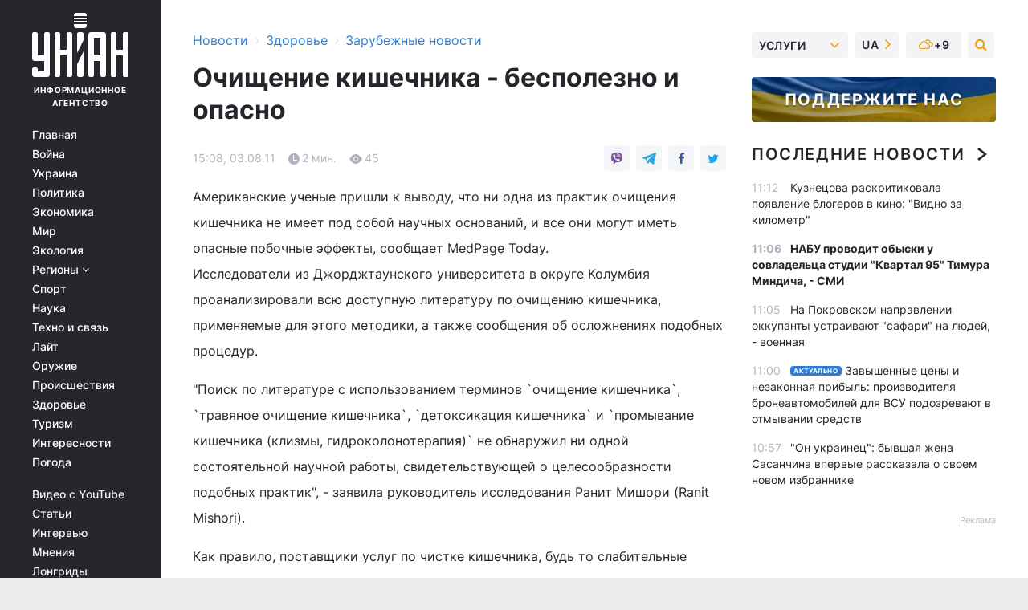

--- FILE ---
content_type: text/html; charset=UTF-8
request_url: https://health.unian.net/worldnews/526420-ochischenie-kishechnika-bespolezno-i-opasno.html
body_size: 32297
content:
    <!doctype html><html lang="ru"><head><meta charset="utf-8"><meta name="viewport" content="width=device-width, initial-scale=1.0, maximum-scale=2"><title>Очищение кишечника - бесполезно и опасно | УНИАН</title><meta name="description" content="Очищение кишечника - бесполезно и опасно. Читайте онлайн в новостной ленте Украинского информационного агентства УНИАН - новости медицины в мире. последние новости о здоровье и медицине в мире | униан за 03 августа 2011"/><meta name="keywords" content="новости, новости украины"/><meta name="theme-color" content="#28282d"><link rel="manifest" href="https://health.unian.net/manifest.json"><link rel="shortcut icon" href="https://health.unian.net/favicon.ico"/><meta property="fb:page_id" content="112821225446278"/><meta property="fb:app_id" content="1728296543975266"/><meta name="application-name" content="УНИАН"><meta name="apple-mobile-web-app-title" content="УНИАН"><meta name="apple-itunes-app" content="app-id=840099366, affiliate-data=ct=smartbannerunian"><link rel="mask-icon" href="https://health.unian.net/images/safari-pinned-tab.svg" color="#28282d"><link rel="apple-touch-icon" href="https://health.unian.net/images/apple-touch-icon.png"><link rel="apple-touch-icon" sizes="76x76" href="https://health.unian.net/images/apple-touch-icon-76x76.png"><link rel="apple-touch-icon" sizes="120x120" href="https://health.unian.net/images/apple-touch-icon-120x120.png"><link rel="apple-touch-icon" sizes="152x152" href="https://health.unian.net/images/apple-touch-icon-152x152.png"><link rel="apple-touch-icon" sizes="180x180" href="https://health.unian.net/images/apple-touch-icon-180x180.png"><link rel="preconnect" href="https://get.optad360.io/" crossorigin><link rel="preconnect" href="https://images.unian.net/" crossorigin><link rel="preconnect" href="https://membrana-cdn.media/" crossorigin><link rel="preconnect" href="https://www.googletagmanager.com/" crossorigin><link rel="preconnect" href="https://static.cloudflareinsights.com" crossorigin><link rel="preconnect" href="https://securepubads.g.doubleclick.net" crossorigin><link rel="preconnect" href="https://pagead2.googlesyndication.com/" crossorigin><link rel="dns-prefetch" href="https://i.ytimg.com/"><link rel="dns-prefetch" href="https://1plus1.video/"><link rel="dns-prefetch" href="https://ls.hit.gemius.pl"><link rel="dns-prefetch" href="https://jsc.idealmedia.io/"><link rel="dns-prefetch" href="https://gaua.hit.gemius.pl/"><link rel="dns-prefetch" href="https://cm.g.doubleclick.net/"><link rel="dns-prefetch" href="https://fonts.googleapis.com/"><link rel="dns-prefetch" href="https://ep2.adtrafficquality.google/"><link rel="dns-prefetch" href="https://ep1.adtrafficquality.google/"><meta property="og:image:width" content="1000"><meta property="og:image:height" content="545"><meta property="og:image:type" content="image/png"><meta property="og:url" content="https://health.unian.net/worldnews/526420-ochischenie-kishechnika-bespolezno-i-opasno.html"/><meta property="og:title" content="Очищение кишечника - бесполезно и опасно"/><meta property="og:description" content="Не имеет научных оснований"/><meta property="og:type" content="article"/><meta property="og:image" content="https://images.unian.net/photos/thumb_files/1000_545_?1"/><meta property="og:published_time" content="2011-08-03T15:08:00+03:00"><meta property="og:modified_time" content="2011-08-03T15:08:00+03:00"><meta property="og:section" content="Зарубежные новости"><meta name="twitter:card" content="summary_large_image"/><meta name="twitter:site" content="@unian"/><meta name="twitter:title" content="Очищение кишечника - бесполезно и опасно"/><meta name="twitter:description" content="Не имеет научных оснований"><meta name="twitter:creator" content="@unian"/><meta name="twitter:image" content="https://images.unian.net/photos/thumb_files/1000_545_?1"/><meta name="twitter:image:src" content="https://images.unian.net/photos/thumb_files/1000_545_?1"/><meta name="twitter:domain" content="www.unian.net"/><meta name="robots" content="index, follow, max-image-preview:large"><meta name="telegram:channel" content="@uniannet"><script>
        function loadVideoNts(url) {
            var script = document.createElement('script');
            script.async = true;
            script.src = url;
            document.head.appendChild(script);
        }
        function handleIntersection(entries, observer) {
            entries.forEach(function (entry) {
                if (entry.isIntersecting) {
                    var videoWrapper = entry.target;
                    observer.unobserve(videoWrapper);

                    window.notsyCmd = window.notsyCmd || [];
                    window.notsyCmd.push(function () {
                        window.notsyInit({
                            pageVersionAutodetect: true,
                            targeting: [['site_section', 'health']]
                        });
                    });

                    videoWrapper.setAttribute('data-loaded', 'true');
                    observer.disconnect(); // Припиняємо спостереження, коли блок був досягнутий

                    // Завантажуємо скрипт після досягнення блока
                    loadVideoNts('https://cdn.membrana.media/uni/ym.js');
                }
            });
        }

        var options = {
            root: null,
            rootMargin: '0px',
            threshold: 0.1
        };

        var observerMembr = new IntersectionObserver(handleIntersection, options);

        document.addEventListener('DOMContentLoaded', function () {
            var videoWrapper = document.querySelector('.nts-video-wrapper:not([data-loaded])');
            if (videoWrapper) {
                observerMembr.observe(videoWrapper);
            }
        });

    </script><link rel="alternate" href="https://health.unian.net/worldnews/526420-ochischenie-kishechnika-bespolezno-i-opasno.html" hreflang="x-default"/><link href="https://health.unian.net/worldnews/amp-526420-ochischenie-kishechnika-bespolezno-i-opasno.html" rel="amphtml"><link rel="canonical" href="https://health.unian.net/worldnews/526420-ochischenie-kishechnika-bespolezno-i-opasno.html"><link rel="preload" as="font" type="font/woff" crossorigin="anonymous" href="https://health.unian.net/build/assets/fonts/Inter/Inter-Bold.woff"><link rel="preload" as="font" type="font/woff" crossorigin="anonymous" href="https://health.unian.net/build/assets/fonts/Inter/Inter-Medium.woff"><link rel="preload" as="font" type="font/woff" crossorigin="anonymous" href="https://health.unian.net/build/assets/fonts/Inter/Inter-Regular.woff"><link rel="preload" as="font" type="font/woff" crossorigin="anonymous" href="https://health.unian.net/build/assets/fonts/Inter/Inter-SemiBold.woff"><style id="top"> *{margin:0;padding:0}body{font-size:14px;line-height:1.5}html{font-family:sans-serif;-ms-text-size-adjust:100%;-webkit-text-size-adjust:100%;-webkit-tap-highlight-color:rgba(0,0,0,0)}[class*=" icon-"],[class^=icon-],html{-webkit-font-smoothing:antialiased}a,img{border:none;outline:none}*{box-sizing:border-box;-webkit-box-sizing:border-box;-moz-box-sizing:border-box}@media (max-width:1184px){.nano-mob>.nano-content-mob{position:absolute;overflow:scroll;overflow-x:hidden;right:0;bottom:0}.nano-mob>.nano-content-mob::-webkit-scrollbar{display:none}.has-scrollbar>.nano-content-mob::-webkit-scrollbar{display:block}.nano-mob>.nano-pane{display:none!important;background:rgba(0,0,0,.25);position:absolute;width:10px;right:0;top:0;bottom:0;visibility:hidden;opacity:.01;-webkit-transition:.2s;-moz-transition:.2s;-o-transition:.2s;transition:.2s;border-radius:5px}.nano-mob>.nano-pane>.nano-slider{display:none;background:#444;position:relative;margin:0 1px;border-radius:3px}}@media (min-width:1185px){.nano-mob>.nano-content{-moz-appearance:none}.hidden-lg{display:none!important}.nano:not(.nano-mob)>.nano-content{position:absolute;overflow:auto;overflow-x:hidden;top:0;right:-12px!important;bottom:0;left:0}}.app-banner{padding:12px 26px 12px 16px;max-width:240px;height:320px;position:relative;margin:0 auto}.app-banner__title{font-weight:700;font-size:24px;line-height:28px;color:#efa205;margin-bottom:8px}.app-banner__text{font-weight:500;font-size:16px;line-height:20px;color:#fff}.app-banner__bottom{position:absolute;bottom:0;display:flex;justify-content:space-between;width:100%;left:0;padding:12px 16px}.app-banner__btn{height:36px;width:calc(50% - 4px);border:2px solid #efa205;border-radius:8px;text-align:center;line-height:30px}</style><link rel="stylesheet" href="https://health.unian.net/build/post.3be4df6d8b4a91f6ec276f2a187ccfdc.css"><style>
        .nts-video {width: 100%; height: calc(100vw / 16 * 9); max-height: 270px; margin: 10px auto; }
        .nts-video-wrapper {max-width: 670px;background: #383842;padding: 8px 16px 16px;border-radius: 4px;margin : 16px 0;overflow: hidden}
        .nts-video-label svg{margin-right: 8px;}
        .nts-video-label {font-weight: 600;font-size: 16px;line-height: 24px;align-self: start;letter-spacing: 0.08em;text-transform: uppercase;color: #B2B2BD;flex-start;align-items: center;
            display: flex;}

        @media (min-width: 1024px) {
            .nts-video {height: 360px; max-height: 360px;    margin-bottom: unset;}
        }
        @media (max-width: 1200px) {


        }

    </style><script type="application/ld+json">{"@context":"https:\/\/schema.org","@type":"NewsArticle","headline":"Очищение кишечника - бесполезно и опасно","description":"Не имеет научных оснований","articleSection":"Зарубежные новости","inLanguage":"ru","isAccessibleForFree":true,"datePublished":"2011-08-03T15:08:00+03:00","dateModified":"2011-08-03T15:08:00+03:00","mainEntityOfPage":{"@type":"WebPage","@id":"https:\/\/health.unian.net\/worldnews\/526420-ochischenie-kishechnika-bespolezno-i-opasno.html"},"image":{"@type":"ImageObject","url":"https:\/\/images.unian.net\/photos\/thumb_files\/1200_0_"},"publisher":{"@type":"Organization","name":"УНИАН","legalName":"Украинское независимое информационное агентство УНИАН","url":"https:\/\/www.unian.net\/","sameAs":["https:\/\/www.facebook.com\/uniannet\/","https:\/\/www.facebook.com\/UNIAN.ua","https:\/\/www.facebook.com\/unian.ukraine","https:\/\/www.facebook.com\/pogoda.unian\/","https:\/\/www.facebook.com\/devichnikunian\/","https:\/\/www.facebook.com\/starsunian\/","https:\/\/x.com\/unian","https:\/\/t.me\/uniannet","https:\/\/invite.viber.com\/?g2=AQA%2Fnf2OzxyI50pG6plG5XH2%2FokWAnOf0dNcAMevia2uE9z%2FYouMau7DjYf%2B06f1&lang=ru","https:\/\/www.youtube.com\/@unian","https:\/\/www.youtube.com\/@unian_tv","https:\/\/uk.wikipedia.org\/wiki\/%D0%A3%D0%9D%D0%86%D0%90%D0%9D","https:\/\/ru.wikipedia.org\/wiki\/%D0%A3%D0%9D%D0%98%D0%90%D0%9D","https:\/\/www.linkedin.com\/company\/96838031\/"],"foundingDate":1993,"logo":{"@type":"ImageObject","url":"https:\/\/health.unian.net\/images\/unian_schema.png","width":95,"height":60},"address":{"@type":"PostalAddress","streetAddress":"ул. Кириловская 23","addressLocality":"Киев","postalCode":"01001","addressCountry":"UA"},"contactPoint":{"@type":"ContactPoint","email":"unian.headquoters@unian.net","telephone":"+38-044-498-07-60","contactType":"headquoters","areaServed":"UA","availableLanguage":["uk-UA","ru-UA","en-UA"]}},"name":"УНИАН редакция","author":{"@type":"Person","0":"УНИАН редакция"},"articleBody":"Американские ученые пришли к выводу, что ни одна из практик очищения кишечника не имеет под собой научных оснований, и все они могут иметь опасные побочные эффекты, сообщает MedPage Today.Исследователи из Джорджтаунского университета в округе Колумбия проанализировали всю доступную литературу по очищению кишечника, применяемые для этого методики, а также сообщения об осложнениях подобных процедур.\"Поиск по литературе с использованием терминов `очищение кишечника`, `травяное очищение кишечника`, `детоксикация кишечника` и `промывание кишечника (клизмы, гидроколонотерапия)` не обнаружил ни одной состоятельной научной работы, свидетельствующей о целесообразности подобных практик\", - заявила руководитель исследования Ранит Мишори (Ranit Mishori).Как правило, поставщики услуг по чистке кишечника, будь то слабительные препараты или промывание, утверждают, что такие процедуры улучшают кровообращение и иммунитет, а также устраняют ряд проблем с самочувствием, таких как головная боль, повышенная утомляемость и другие.Авторы исследования подчеркивают, что квалификация \"гидротерапевтов\" и \"кишечных гигиенистов\" зачастую сомнительна, поскольку их деятельность не лицензируется как медицинская услуга. Кроме того, применяемые ими растворы для промывания или слабительные средства классифицируются как пищевые добавки, из-за чего не обладают доказанной эффективностью и безопасностью.Аппараты для промывания кишечника лицензируются Управлением по продуктам и лекарствам США (FDA), однако одобрены лишь для подготовки кишечника к диагностическим и хирургическим вмешательствам. Для использования их по другим показаниям необходимо отдельное разрешение FDA, которого на данный момент не существует.При этом в медицинской периодике и литературе описаны случаи, когда очищение кишечника приводило к таким тяжелым осложнениям, как воздушная эмболия (закупорка кровеносных сосудов пузырями воздуха), острая недостаточность кровообращения, септицемия (проникновение инфекции в кровь) и заражение паразитами с летальным исходом. Кроме того, подобные вмешательства могут вызвать серьезные нарушения баланса кишечной микрофлоры, что, в свою очередь, предрасполагает к ряду заболеваний.В силу этих причин все процедуры очищения кишечника не оправданны с медицинской точки зрения, особенно у пациентов с хроническими заболеваниями, которые чаще всего идут на такие процедуры. news.open.by"}</script><script type="application/ld+json">{"@context":"https:\/\/schema.org","@type":"BreadcrumbList","itemListElement":[{"@type":"ListItem","position":1,"item":{"@id":"https:\/\/www.unian.net\/","name":"Новости"}},{"@type":"ListItem","position":2,"item":{"@id":"https:\/\/health.unian.net\/","name":"Здоровье"}},{"@type":"ListItem","position":3,"item":{"@id":"https:\/\/health.unian.net\/worldnews","name":"Зарубежные новости"}},{"@type":"ListItem","position":4,"item":{"@id":"https:\/\/health.unian.net\/worldnews\/526420-ochischenie-kishechnika-bespolezno-i-opasno.html","name":"Очищение кишечника - бесполезно и опасно"}}]}</script><script type="application/ld+json">{"@context":"https:\/\/schema.org","@type":"SoftwareApplication","name":"УНИАН","operatingSystem":"iOS 13.0 or later","applicationCategory":"BusinessApplication","offers":{"@type":"Offer","price":"0","priceCurrency":"USD"}}</script><script type="application/ld+json">{"@context":"https:\/\/schema.org","@type":"SoftwareApplication","name":"УНИАН","operatingSystem":"ANDROID","applicationCategory":"BusinessApplication","offers":{"@type":"Offer","price":"0","priceCurrency":"USD"}}</script><script type="application/ld+json">{"@context":"https:\/\/schema.org","@type":"Organization","name":"УНИАН","legalName":"Украинское независимое информационное агентство УНИАН","url":"https:\/\/www.unian.net\/","sameAs":["https:\/\/www.facebook.com\/uniannet\/","https:\/\/www.facebook.com\/UNIAN.ua","https:\/\/www.facebook.com\/unian.ukraine","https:\/\/www.facebook.com\/pogoda.unian\/","https:\/\/www.facebook.com\/devichnikunian\/","https:\/\/www.facebook.com\/starsunian\/","https:\/\/x.com\/unian","https:\/\/t.me\/uniannet","https:\/\/invite.viber.com\/?g2=AQA%2Fnf2OzxyI50pG6plG5XH2%2FokWAnOf0dNcAMevia2uE9z%2FYouMau7DjYf%2B06f1&lang=ru","https:\/\/www.youtube.com\/@unian","https:\/\/www.youtube.com\/@unian_tv","https:\/\/uk.wikipedia.org\/wiki\/%D0%A3%D0%9D%D0%86%D0%90%D0%9D","https:\/\/ru.wikipedia.org\/wiki\/%D0%A3%D0%9D%D0%98%D0%90%D0%9D","https:\/\/www.linkedin.com\/company\/96838031\/"],"foundingDate":1993,"logo":{"@type":"ImageObject","url":"https:\/\/health.unian.net\/images\/unian_schema.png","width":95,"height":60},"address":{"@type":"PostalAddress","streetAddress":"ул. Кириловская 23","addressLocality":"Киев","postalCode":"01001","addressCountry":"UA"},"contactPoint":{"@type":"ContactPoint","email":"unian.headquoters@unian.net","telephone":"+38-044-498-07-60","contactType":"headquoters","areaServed":"UA","availableLanguage":["uk-UA","ru-UA","en-UA"]}}</script><script type="application/ld+json">{"@context":"https:\/\/schema.org","@type":"NewsMediaOrganization","name":"УНИАН","legalName":"Украинское независимое информационное агентство УНИАН","url":"https:\/\/www.unian.net\/","sameAs":["https:\/\/www.facebook.com\/uniannet\/","https:\/\/www.facebook.com\/UNIAN.ua","https:\/\/www.facebook.com\/unian.ukraine","https:\/\/www.facebook.com\/pogoda.unian\/","https:\/\/www.facebook.com\/devichnikunian\/","https:\/\/www.facebook.com\/starsunian\/","https:\/\/x.com\/unian","https:\/\/t.me\/uniannet","https:\/\/invite.viber.com\/?g2=AQA%2Fnf2OzxyI50pG6plG5XH2%2FokWAnOf0dNcAMevia2uE9z%2FYouMau7DjYf%2B06f1&lang=ru","https:\/\/www.youtube.com\/@unian","https:\/\/www.youtube.com\/@unian_tv","https:\/\/uk.wikipedia.org\/wiki\/%D0%A3%D0%9D%D0%86%D0%90%D0%9D","https:\/\/ru.wikipedia.org\/wiki\/%D0%A3%D0%9D%D0%98%D0%90%D0%9D","https:\/\/www.linkedin.com\/company\/96838031\/"],"foundingDate":1993,"logo":{"@type":"ImageObject","url":"https:\/\/health.unian.net\/images\/unian_schema.png","width":95,"height":60},"address":{"@type":"PostalAddress","streetAddress":"ул. Кириловская 23","addressLocality":"Киев","postalCode":"01001","addressCountry":"UA"},"contactPoint":{"@type":"ContactPoint","email":"unian.headquoters@unian.net","telephone":"+38-044-498-07-60","contactType":"headquoters","areaServed":"UA","availableLanguage":["uk-UA","ru-UA","en-UA"]}}</script><script type="application/ld+json">{"@context":"https:\/\/schema.org","@type":"WebSite","name":"Украинское независимое информационное агентство УНИАН","alternateName":"УНИАН","url":"https:\/\/www.unian.net\/","potentialAction":{"@type":"SearchAction","target":"https:\/\/www.unian.net\/search?q={search_term_string}","query-input":"required name=search_term_string"},"author":{"@type":"NewsMediaOrganization","name":"УНИАН","legalName":"Украинское независимое информационное агентство УНИАН","url":"https:\/\/www.unian.net\/","sameAs":["https:\/\/www.facebook.com\/uniannet\/","https:\/\/www.facebook.com\/UNIAN.ua","https:\/\/www.facebook.com\/unian.ukraine","https:\/\/www.facebook.com\/pogoda.unian\/","https:\/\/www.facebook.com\/devichnikunian\/","https:\/\/www.facebook.com\/starsunian\/","https:\/\/x.com\/unian","https:\/\/t.me\/uniannet","https:\/\/invite.viber.com\/?g2=AQA%2Fnf2OzxyI50pG6plG5XH2%2FokWAnOf0dNcAMevia2uE9z%2FYouMau7DjYf%2B06f1&lang=ru","https:\/\/www.youtube.com\/@unian","https:\/\/www.youtube.com\/@unian_tv","https:\/\/uk.wikipedia.org\/wiki\/%D0%A3%D0%9D%D0%86%D0%90%D0%9D","https:\/\/ru.wikipedia.org\/wiki\/%D0%A3%D0%9D%D0%98%D0%90%D0%9D","https:\/\/www.linkedin.com\/company\/96838031\/"],"foundingDate":1993,"logo":{"@type":"ImageObject","url":"https:\/\/health.unian.net\/images\/unian_schema.png","width":95,"height":60},"address":{"@type":"PostalAddress","streetAddress":"ул. Кириловская 23","addressLocality":"Киев","postalCode":"01001","addressCountry":"UA"},"contactPoint":{"@type":"ContactPoint","email":"unian.headquoters@unian.net","telephone":"+38-044-498-07-60","contactType":"headquoters","areaServed":"UA","availableLanguage":["uk-UA","ru-UA","en-UA"]}},"creator":{"@type":"NewsMediaOrganization","name":"УНИАН","legalName":"Украинское независимое информационное агентство УНИАН","url":"https:\/\/www.unian.net\/","sameAs":["https:\/\/www.facebook.com\/uniannet\/","https:\/\/www.facebook.com\/UNIAN.ua","https:\/\/www.facebook.com\/unian.ukraine","https:\/\/www.facebook.com\/pogoda.unian\/","https:\/\/www.facebook.com\/devichnikunian\/","https:\/\/www.facebook.com\/starsunian\/","https:\/\/x.com\/unian","https:\/\/t.me\/uniannet","https:\/\/invite.viber.com\/?g2=AQA%2Fnf2OzxyI50pG6plG5XH2%2FokWAnOf0dNcAMevia2uE9z%2FYouMau7DjYf%2B06f1&lang=ru","https:\/\/www.youtube.com\/@unian","https:\/\/www.youtube.com\/@unian_tv","https:\/\/uk.wikipedia.org\/wiki\/%D0%A3%D0%9D%D0%86%D0%90%D0%9D","https:\/\/ru.wikipedia.org\/wiki\/%D0%A3%D0%9D%D0%98%D0%90%D0%9D","https:\/\/www.linkedin.com\/company\/96838031\/"],"foundingDate":1993,"logo":{"@type":"ImageObject","url":"https:\/\/health.unian.net\/images\/unian_schema.png","width":95,"height":60},"address":{"@type":"PostalAddress","streetAddress":"ул. Кириловская 23","addressLocality":"Киев","postalCode":"01001","addressCountry":"UA"},"contactPoint":{"@type":"ContactPoint","email":"unian.headquoters@unian.net","telephone":"+38-044-498-07-60","contactType":"headquoters","areaServed":"UA","availableLanguage":["uk-UA","ru-UA","en-UA"]}},"publisher":{"@type":"NewsMediaOrganization","name":"УНИАН","legalName":"Украинское независимое информационное агентство УНИАН","url":"https:\/\/www.unian.net\/","sameAs":["https:\/\/www.facebook.com\/uniannet\/","https:\/\/www.facebook.com\/UNIAN.ua","https:\/\/www.facebook.com\/unian.ukraine","https:\/\/www.facebook.com\/pogoda.unian\/","https:\/\/www.facebook.com\/devichnikunian\/","https:\/\/www.facebook.com\/starsunian\/","https:\/\/x.com\/unian","https:\/\/t.me\/uniannet","https:\/\/invite.viber.com\/?g2=AQA%2Fnf2OzxyI50pG6plG5XH2%2FokWAnOf0dNcAMevia2uE9z%2FYouMau7DjYf%2B06f1&lang=ru","https:\/\/www.youtube.com\/@unian","https:\/\/www.youtube.com\/@unian_tv","https:\/\/uk.wikipedia.org\/wiki\/%D0%A3%D0%9D%D0%86%D0%90%D0%9D","https:\/\/ru.wikipedia.org\/wiki\/%D0%A3%D0%9D%D0%98%D0%90%D0%9D","https:\/\/www.linkedin.com\/company\/96838031\/"],"foundingDate":1993,"logo":{"@type":"ImageObject","url":"https:\/\/health.unian.net\/images\/unian_schema.png","width":95,"height":60},"address":{"@type":"PostalAddress","streetAddress":"ул. Кириловская 23","addressLocality":"Киев","postalCode":"01001","addressCountry":"UA"},"contactPoint":{"@type":"ContactPoint","email":"unian.headquoters@unian.net","telephone":"+38-044-498-07-60","contactType":"headquoters","areaServed":"UA","availableLanguage":["uk-UA","ru-UA","en-UA"]}},"datePublished":"2025-11-10T11:17:53+02:00","dateModified":"2025-11-10T11:17:53+02:00","inLanguage":"ru"}</script><link href="https://www.googletagmanager.com/gtag/js?id=G-TECJ2YKWSJ" rel="preload" as="script"><script async src="https://www.googletagmanager.com/gtag/js?id=G-TECJ2YKWSJ"></script><script>window.dataLayer = window.dataLayer || [];function gtag(){dataLayer.push(arguments);}gtag('js', new Date());gtag('config', 'G-TECJ2YKWSJ');</script><script>(function(w,d,s,l,i){w[l]=w[l]||[];w[l].push({'gtm.start':new Date().getTime(),event:'gtm.js'});var f=d.getElementsByTagName(s)[0],j=d.createElement(s),dl=l!='dataLayer'?'&l='+l:'';j.async=true;j.src='https://www.googletagmanager.com/gtm.js?id='+i+dl;f.parentNode.insertBefore(j,f);})(window,document,'script','dataLayer','GTM-N24V2BL');</script></head><body class="home" data-infinite-scroll=""><div id="page_content" class="container main-wrap" data-page="1" data-page-max="50"><div class="main-column row m-0"><div class="col-lg-2 col-sm-12 prl0"><div class="main-menu"><div class="main-menu__content nano"><div class="nano-content"><div class="inside-nano-content"><a href="javascript:void(0);" id="trigger" class="menu-trigger hidden-lg" aria-label="menu"></a><div class="main-menu__logo"><a href="https://www.unian.net/"><img src="https://health.unian.net/images/unian-logo.svg" alt="Информационное агентство" width="120" height="80"/><div class="main-menu__logo-text">Информационное агентство</div></a></div><div class="hidden-lg main-menu__search"><div class="header-search__toggle hidden-lg" style="width: 15px; height: 19px"><i class="fa fa-search"></i></div><form method="GET" action="https://www.unian.net/search" class="header-search__form disactive"><div class="header-search__close hidden-lg">+</div><input type="text" name="q" aria-label="search" class="header-search__input" placeholder=" "/><input type="hidden" name="token" value="1472186190"/><button type="submit" class="header-search__button" aria-label="search"><i class="fa fa-search"></i></button></form></div><nav class="main-menu__nav mp-menu nano nano-mob" id="mp-menu"><div class="main-menu__close hidden-lg">+</div><div class="nano-content nano-content-mob"><div class="mp-level main-menu__list"><ul><li class="main-menu__item"><a href="https://www.unian.net/">Главная</a></li><li class="main-menu__item"><a href="https://www.unian.net/war">Война</a></li><li class="main-menu__item"><a href="https://www.unian.net/society">Украина</a></li><li class="main-menu__item"><a href="https://www.unian.net/politics">Политика</a></li><li class="main-menu__item"><a href="https://www.unian.net/economics">Экономика</a></li><li class="main-menu__item"><a href="https://www.unian.net/world">Мир</a></li><li class="main-menu__item"><a href="https://www.unian.net/ecology">Экология</a></li><li class="main-menu__item has-submenu"><a href="javascript:void(0);">Регионы <i class="fa fa-angle-down"></i></a><div class="sub-level main-menu__sub-list"><ul><li><a href="https://www.unian.net/kyiv">Киев</a></li><li><a href="https://www.unian.net/lvov">Львов</a></li><li><a href="https://www.unian.net/dnepropetrovsk">Днепр</a></li><li><a href="https://www.unian.net/kharkiv">Харьков</a></li><li><a href="https://www.unian.net/odessa">Одесса</a></li></ul></div></li><li class="main-menu__item"><a href="https://sport.unian.net/">Спорт</a></li><li class="main-menu__item"><a href="https://www.unian.net/science">Наука</a></li><li class="main-menu__item"><a href="https://www.unian.net/techno">Техно и связь</a></li><li class="main-menu__item"><a href="https://www.unian.net/lite">Лайт</a></li><li class="main-menu__item"><a href="https://www.unian.net/weapons">Оружие</a></li><li class="main-menu__item"><a href="https://www.unian.net/incidents">Происшествия</a></li><li class="main-menu__item"><a href="https://health.unian.net/">Здоровье</a></li><li class="main-menu__item"><a href="https://www.unian.net/tourism">Туризм</a></li><li class="main-menu__item"><a href="https://www.unian.net/curiosities">Интересности</a></li><li class="main-menu__item"><a href="https://pogoda.unian.net">Погода</a></li></ul></div><div class="main-menu__services main-menu__list"><ul><li class="main-menu__item"><a href="https://health.unian.net/video-youtube">Видео с YouTube</a></li><li class="main-menu__item"><a href="https://www.unian.net/detail/publications">Статьи</a></li><li class="main-menu__item"><a href="https://www.unian.net/detail/interviews">Интервью</a></li><li class="main-menu__item"><a href="https://www.unian.net/detail/opinions">Мнения</a></li><li class="main-menu__item"><a href="https://www.unian.net/longrids">Лонгриды</a></li><li class="main-menu__item hidden-lg"><a href="https://www.unian.net/static/press/live">Пресс-центр</a></li><li class="main-menu__item has-submenu hidden-lg"><a href="javascript:void(0);">Услуги<i class="fa fa-angle-down"></i></a><div class="sub-level main-menu__sub-list"><ul><li><a href="https://www.unian.net/static/advertising/advert">Реклама на сайте</a></li><li><a href="https://www.unian.net/static/press/about">Пресс-центр</a></li><li><a href="https://photo.unian.net/">Фотобанк</a></li><li><a href="https://www.unian.net/static/monitoring/about">Мониторинг СМИ</a></li><li><a href="https://www.unian.net/static/subscription/products">Подписка на новости</a></li></ul></div></li></ul></div><div class="main-menu__services main-menu__list"><ul><li class="main-menu__item"><a href="https://www.unian.net/news/archive">Архив</a></li><li class="main-menu__item "><a href="https://www.unian.net/vacancy">Вакансии</a></li><li class="main-menu__item"><a href="https://www.unian.net/static/contacts">Контакты</a></li></ul></div></div></nav></div></div></div><div id="M473096ScriptRootC1436947" class="ideal-story" data-attribute="https://jsc.idealmedia.io/u/n/unian.net.1436947.js"></div></div></div><div class="col-lg-10 col-sm-12"><div class=" hot-news--negative"  ></div><div  class="running-line--negative"></div><div class="content-column"
											><div id="block_left_column_content" class="left-column sm-w-100"
																					 data-ajax-url="https://health.unian.net/worldnews/526420-ochischenie-kishechnika-bespolezno-i-opasno.html"
																	><div class=" infinity-item"
         data-url="https://health.unian.net/worldnews/526420-ochischenie-kishechnika-bespolezno-i-opasno.html"
         data-title="Очищение кишечника - бесполезно и опасно | УНИАН"
         data-io-article-url="https://health.unian.net/worldnews/526420-ochischenie-kishechnika-bespolezno-i-opasno.html"
         data-prev-url="https://health.unian.net/worldnews"
    ><div class="article "><div class="top-bredcr "><div class="breadcrumbs"><ol vocab="https://schema.org/" typeof="BreadcrumbList"><li property="itemListElement" typeof="ListItem"><a property="item" typeof="WebPage"
               href="//www.unian.net/detail/all_news"><span
                        property="name">  Новости</span></a><meta property="position" content="1"></li><li><span>›</span></li><li property="itemListElement" typeof="ListItem"><a property="item" typeof="WebPage"
                       href="https://health.unian.net/"><span property="name">  Здоровье</span></a><meta property="position" content="2"></li><li><span>›</span></li><li property="itemListElement" typeof="ListItem"><a property="item" typeof="WebPage"
                   href="https://health.unian.net/worldnews"><span
                            property="name">  Зарубежные новости</span></a><meta property="position" content="3"></li></ol></div></div><h1>Очищение кишечника - бесполезно и опасно</h1><div class="article__info    "><div><div class="article__info-item time ">15:08, 03.08.11</div><span class="article__info-item comments"><i class="unian-read"></i>
                                2 мин.
                            </span><span class="article__info-item views"><i class="unian-eye"></i><span id="js-views-526420"></span><script>
    function CreateRequest() {
        var Request = false;

        if (window.XMLHttpRequest) {
            //Gecko-совместимые браузеры, Safari, Konqueror
            Request = new XMLHttpRequest();
        } else if (window.ActiveXObject) {
            //Internet explorer
            try {
                Request = new ActiveXObject("Microsoft.XMLHTTP");
            } catch (CatchException) {
                Request = new ActiveXObject("Msxml2.XMLHTTP");
            }
        }

        if (!Request) {
            return null;
        }

        return Request;
    }

    /*
        Функция посылки запроса к файлу на сервере
        r_method  - тип запроса: GET или POST
        r_path    - путь к файлу
        r_args    - аргументы вида a=1&b=2&c=3...
        r_handler - функция-обработчик ответа от сервера
    */
    function SendRequest(r_method, r_path, r_args, r_handler) {
        //Создаём запрос
        var Request = CreateRequest();

        //Проверяем существование запроса еще раз
        if (!Request) {
            return;
        }

        //Назначаем пользовательский обработчик
        Request.onreadystatechange = function() {
            //Если обмен данными завершен
            if (Request.readyState == 4) {
                if (Request.status == 200) {
                    //Передаем управление обработчику пользователя
                    r_handler(Request);
                }
            }
        }

        //Проверяем, если требуется сделать GET-запрос
        if (r_method.toLowerCase() == "get" && r_args.length > 0)
            r_path += "?" + r_args;

        //Инициализируем соединение
        Request.open(r_method, r_path, true);

        if (r_method.toLowerCase() == "post") {
            //Если это POST-запрос

            //Устанавливаем заголовок
            Request.setRequestHeader("Content-Type","application/x-www-form-urlencoded; charset=utf-8");
            //Посылаем запрос
            Request.send(r_args);
        } else {
            //Если это GET-запрос
            Request.responseType = 'json';
            //Посылаем нуль-запрос
            Request.send(null);
        }
    }

    //Создаем функцию обработчик
    var Handler = function(Request) {
        document.getElementById("js-views-526420").innerHTML = ' ' + Request.response.views;
    }

    //Отправляем запрос
    SendRequest("GET", '/ajax/views/526420', "", Handler);
</script></span></div><div class="article-shares " data-url="https://health.unian.net/worldnews/526420-ochischenie-kishechnika-bespolezno-i-opasno.html"><div class="social-likes"><a href="viber://forward?text=https://health.unian.net/worldnews/526420-ochischenie-kishechnika-bespolezno-i-opasno.html" class="vb" rel="nofollow noopener"><i class="unian-viber"></i></a><a href="https://telegram.me/share/url?url=https://health.unian.net/worldnews/526420-ochischenie-kishechnika-bespolezno-i-opasno.html" class="tg" rel="nofollow noopener"><i class="unian-telegramm"></i></a><a href="https://www.facebook.com/sharer.php?u=https://health.unian.net/worldnews/526420-ochischenie-kishechnika-bespolezno-i-opasno.html" class="fb" rel="nofollow noopener"><i class="fa fa-facebook"></i></a><a href="https://twitter.com/share?&url=https://health.unian.net/worldnews/526420-ochischenie-kishechnika-bespolezno-i-opasno.html&text=Очищение кишечника - бесполезно и опасно" class="tw" rel="nofollow noopener"><i class="fa fa-twitter"></i></a></div></div></div><div class="article-text  "><p>Американские ученые пришли к выводу, что ни одна из практик очищения кишечника не имеет под собой научных оснований, и все они могут иметь опасные побочные эффекты, сообщает MedPage Today.<br>Исследователи из Джорджтаунского университета в округе Колумбия проанализировали всю доступную литературу по очищению кишечника, применяемые для этого методики, а также сообщения об осложнениях подобных процедур.</p><p>"Поиск по литературе с использованием терминов `очищение кишечника`, `травяное очищение кишечника`, `детоксикация кишечника` и `промывание кишечника (клизмы, гидроколонотерапия)` не обнаружил ни одной состоятельной научной работы, свидетельствующей о целесообразности подобных практик", - заявила руководитель исследования Ранит Мишори (Ranit Mishori).</p><p>Как правило, поставщики услуг по чистке кишечника, будь то слабительные препараты или промывание, утверждают, что такие процедуры улучшают кровообращение и иммунитет, а также устраняют ряд проблем с самочувствием, таких как головная боль, повышенная утомляемость и другие.</p><div><div class="nts-video-wrapper"><div class="nts-video-label"><svg xmlns="http://www.w3.org/2000/svg" width="24" height="24" viewbox="0 0 24 24" fill="none"><path d="M17 12L9 16L9 8L17 12Z" fill="#B2B2BD"></path><rect x="0.5" y="0.5" width="23" height="23" rx="11.5" stroke="#B2B2BD"></rect></svg>Видео дня</div><div class="nts-video UNI_VIDEO"></div></div></div><p>Авторы исследования подчеркивают, что квалификация "гидротерапевтов" и "кишечных гигиенистов" зачастую сомнительна, поскольку их деятельность не лицензируется как медицинская услуга. Кроме того, применяемые ими растворы для промывания или слабительные средства классифицируются как пищевые добавки, из-за чего не обладают доказанной эффективностью и безопасностью.</p><p>Аппараты для промывания кишечника лицензируются Управлением по продуктам и лекарствам США (FDA), однако одобрены лишь для подготовки кишечника к диагностическим и хирургическим вмешательствам. Для использования их по другим показаниям необходимо отдельное разрешение FDA, которого на данный момент не существует.</p><p>При этом в медицинской периодике и литературе описаны случаи, когда очищение кишечника приводило к таким тяжелым осложнениям, как воздушная эмболия (закупорка кровеносных сосудов пузырями воздуха), острая недостаточность кровообращения, септицемия (проникновение инфекции в кровь) и заражение паразитами с летальным исходом. Кроме того, подобные вмешательства могут вызвать серьезные нарушения баланса кишечной микрофлоры, что, в свою очередь, предрасполагает к ряду заболеваний.</p><p>В силу этих причин все процедуры очищения кишечника не оправданны с медицинской точки зрения, особенно у пациентов с хроническими заболеваниями, которые чаще всего идут на такие процедуры. </p><p><a href="http://news.open.by/health/58745" target="_blank" rel="nofollow noopener">news.open.by</a></p></div><a href="https://donate.unian.net" class="support-post"><span class="support-post__text">Помогите проекту</span><span class="support-post__btn">Поддержите нас</span></a><div class="article-bottom  "><div class="social-btn-bottom"><a href="https://t.me/uniannet" class="social-btn-bottom__item tg"
       target="_blank" rel="nofollow noopener"><i class="unian-telegramm"></i><span>Читать УНИАН в Telegram</span></a><a href="https://invite.viber.com/?g2=AQA%2Fnf2OzxyI50pG6plG5XH2%2FokWAnOf0dNcAMevia2uE9z%2FYouMau7DjYf%2B06f1&lang=ru"
       target="_blank" rel="nofollow noopener" class="social-btn-bottom__item vb"><svg xmlns="http://www.w3.org/2000/svg" width="16" height="16" viewBox="0 0 16 16" fill="none"><path d="M8.41685 12.2214C8.17554 12.524 7.71972 12.4857 7.71972 12.4857C4.40261 11.6391 3.51396 8.27953 3.51396 8.27953C3.51396 8.27953 3.47566 7.8275 3.77826 7.58233L4.3758 7.10732C4.67457 6.87747 4.86226 6.32202 4.55966 5.77805C4.39112 5.47542 4.05405 4.93528 3.80508 4.59435C3.54078 4.23425 2.92792 3.49875 2.92409 3.49492C2.62915 3.14249 2.19248 3.06205 1.73284 3.29955C1.73284 3.29955 1.72901 3.30338 1.72518 3.30338C1.28851 3.54855 0.88249 3.878 0.503283 4.29555L0.495623 4.30321C0.212174 4.64414 0.0474681 4.98125 0.00916379 5.3107C0.00150347 5.349 -0.00232792 5.3988 0.00150258 5.45626C-0.00232792 5.60183 0.0206558 5.74357 0.0666204 5.88531L0.0819421 5.8968C0.223666 6.40629 0.583721 7.25289 1.36129 8.66644C1.8669 9.58199 2.384 10.3481 2.89727 10.9917C3.1654 11.3326 3.47183 11.6812 3.82423 12.0375L3.96212 12.1754C4.31835 12.5278 4.66691 12.8343 5.00781 13.1024C5.65132 13.6158 6.41357 14.1329 7.33286 14.6386C8.74627 15.4162 9.59278 15.7763 10.1022 15.918L10.1137 15.9334C10.2554 15.9793 10.3972 15.9985 10.5427 15.9985C10.6002 16.0023 10.65 15.9985 10.6883 15.9908C11.0177 15.9525 11.3548 15.7878 11.6957 15.5043L11.7033 15.4967C12.1208 15.1174 12.4502 14.7075 12.6954 14.2747C12.6954 14.2747 12.6992 14.2708 12.6992 14.267C12.9367 13.8073 12.8563 13.3706 12.5039 13.0756C12.5039 13.0756 11.7646 12.4589 11.4046 12.1946C11.0675 11.9456 10.5236 11.6123 10.221 11.4399C9.67705 11.1373 9.12164 11.325 8.89182 11.6238L8.41685 12.2214Z" fill="#7C529E"/><path fill-rule="evenodd" clip-rule="evenodd" d="M4.94375 3.0038C4.52633 2.5858 4.52633 1.90808 4.94375 1.49008C6.70394 -0.272583 10.7377 -0.944911 13.8406 2.1624C16.9436 5.26972 16.2722 9.30908 14.512 11.0717C14.0946 11.4897 13.4178 11.4897 13.0004 11.0717C12.583 10.6537 12.583 9.97602 13.0004 9.55801C13.9258 8.63136 14.5971 5.94744 12.329 3.67613C10.0609 1.40482 7.38071 2.07715 6.45536 3.0038C6.03794 3.4218 5.36117 3.4218 4.94375 3.0038ZM6.95754 4.85172C6.54012 5.26972 6.54012 5.94744 6.95754 6.36544C7.37496 6.78345 8.05172 6.78345 8.46914 6.36544C8.55903 6.27543 8.76472 6.1747 9.05612 6.1747C9.34751 6.1747 9.55321 6.27543 9.64309 6.36544C9.73297 6.45545 9.83357 6.66144 9.83357 6.95324C9.83357 7.24504 9.73297 7.45102 9.64309 7.54103C9.22567 7.95903 9.22567 8.63675 9.64309 9.05475C10.0605 9.47276 10.7373 9.47276 11.1547 9.05475C11.7362 8.47244 11.9713 7.66993 11.9713 6.95324C11.9713 6.23655 11.7362 5.43404 11.1547 4.85172C10.5732 4.2694 9.7718 4.03397 9.05612 4.03397C8.34043 4.03397 7.53904 4.2694 6.95754 4.85172Z" fill="#7C529E"/></svg><span>Читать УНИАН в Viber</span></a></div></div><div class="partner-news margin-top-20"     style="height: 520px"  ><div class="title-without-border black">
    Новости партнеров
</div><div class="  article-bottom-gallery-slider"><iframe data-src="/content/li-987-rus.html" style="width:100%" loading="lazy" class="partners-iframe"
                height="470" frameborder="0" scrolling="no" title="partners news"></iframe></div></div></div></div></div><div id="block_right_column_content" class="right-column newsfeed  d-none d-md-block"

																							><div class="tools"><div class="dropdown tools__dropdown tools__item"><a href="javascript:void(0);" class="dropdown-toggle">
            Услуги
            <i class="fa fa-angle-down"></i></a><div class="dropdown-menu"><a class="dropdown__item" href="https://www.unian.net/static/advertising/advert">Реклама</a><a class="dropdown__item" href="https://www.unian.net/static/press/about">Пресс-центр</a><a class="dropdown__item" href="https://photo.unian.net/">Фотобанк</a><a class="dropdown__item" href="https://www.unian.net/static/monitoring/about">Мониторинг</a></div></div><div class="tools__item"><a href="https://www.unian.ua/" class="tools__link"><span>
                                     UA
                             </span><i class="fa fa-angle-right"></i></a></div><div class="tools__item" style="width: 69px; justify-content: center"><a href="https://pogoda.unian.net" class="tools__link" id="unian_weather_widget"><i class="fa fa-sun-o mr-1"></i><div></div></a></div><div class="tools__item tools-search"><div class="tools-search__toggle"><i class="fa fa-search"></i></div><form method="GET" action="https://www.unian.net/search" class="tools-search__form"><input type="text" name="q" aria-label="search" class="tools-search__input" placeholder=" " maxlength="20"/><input type="hidden" name="token" value="608501480"/><button type="submit" class="tools-search__button" aria-label="search"><i class="fa fa-search"></i></button></form></div></div><a href="https://donate.unian.net  " class="support-unian">
            Поддержите нас
        </a><!-- Block all_news start --><div  data-vr-zone="all_right_news" class="block-base ajax-block-container"><section class="newsfeed-column"><a href="https://www.unian.net/detail/all_news" class="title-bordered">
        

                                                                                Последние новости
                                                            <i class="unian-arrow-more"></i></a><div
                                             data-block-ajax-url="https://www.unian.net/ajax/all_news?page_route=news_post"
                data-ajax-page="1"
                data-ajax-limit="75"
                data-counter=""
                    ><ul class="newsfeed__list "><li class="newsfeed__item"><span class="newsfeed__time">11:12</span><h3 class="newsfeed__link"><a href="https://www.unian.net/lite/stars/katerina-kuznyecova-aktorka-vislovilasya-pro-blogeriv-u-kino-13191435.html"  data-vr-contentbox="news_0">Кузнецова раскритиковала появление блогеров в кино: "Видно за километр"</a></h3></li><li class="newsfeed__item strong"><span class="newsfeed__time">11:06</span><h3 class="newsfeed__link"><a href="https://www.unian.net/politics/nabu-provodit-obyski-u-sovladelca-studii-kvartal-95-timura-mindicha-smi-13191429.html"  data-vr-contentbox="news_1">НАБУ проводит обыски у совладельца студии "Квартал 95" Тимура Миндича, - СМИ</a></h3></li><li class="newsfeed__item"><span class="newsfeed__time">11:05</span><h3 class="newsfeed__link"><a href="https://www.unian.net/war/pokrovsk-rossiyane-ustraivayut-safari-na-lyudey-13191423.html"  data-vr-contentbox="news_2">На Покровском направлении оккупанты устраивают "сафари" на людей, - военная</a></h3></li><li class="newsfeed__item"><span class="newsfeed__time">11:00</span><h3 class="newsfeed__link"><a href="https://www.unian.net/incidents/zavyshennye-ceny-i-nezakonnaya-pribyl-proizvoditelya-broneavtomobiley-dlya-vsu-podozrevayut-v-otmyvanii-sredstv-13191441.html"  data-vr-contentbox="news_3"><span class="blue-marker">Актуально</span>Завышенные цены и незаконная прибыль: производителя бронеавтомобилей для ВСУ подозревают в отмывании средств</a></h3></li><li class="newsfeed__item"><span class="newsfeed__time">10:57</span><h3 class="newsfeed__link"><a href="https://www.unian.net/lite/stars/roman-sasanchin-razvelsya-eks-supruga-pevca-vpervye-rasskazala-o-novoy-lyubvi-13191411.html"  data-vr-contentbox="news_4">"Он украинец": бывшая жена Сасанчина впервые рассказала о своем новом избраннике</a></h3></li><li class="newsfeed__banner banner-fb"><span class="newsfeed__ad">Реклама</span><div class="bnr-block__bnr" style="height: 600px; overflow:hidden;"><!-- Banner UDF1 () start. --><div data-banner="[https://images.unian.net/photos/2021_04/1619793683-7224.png]" data-banner-link="[https://www.unian.net/pogoda/]" data-ad="/82479101/Unian.net_/UDF1_300x600" data-type="bnr" data-size="[[300, 600]]"></div><ins class="staticpubads89354" data-sizes-desktop="300x600" data-slot="14" data-type_oa="GDF1"></ins><!-- Banner UDF1 () end. --></div></li><li class="newsfeed__item"><span class="newsfeed__time">10:57</span><h3 class="newsfeed__link"><a href="https://www.unian.net/curiosities/kak-uhazhivat-za-orhideyami-zimoy-kak-polivat-i-kuda-luchshe-postavit-13191324.html"  data-vr-contentbox="news_5">Как ухаживать за орхидеей зимой, чтобы не сгнила и зацвела снова: советы экспертов</a></h3></li><li class="newsfeed__item strong"><span class="newsfeed__time">10:54</span><h3 class="newsfeed__link"><a href="https://www.unian.net/economics/energetics/korrupciya-v-ukraine-detektivy-prishli-s-obyskom-v-energoatom-13191405.html"  data-vr-contentbox="news_6">Детективы пришли с обысками в "Энергоатом" и к министру юстиции Галущенко</a></h3></li><li class="newsfeed__item"><span class="newsfeed__time">10:52</span><h3 class="newsfeed__link"><a href="https://www.unian.net/economics/auto/kakoe-avto-kupit-nazvan-samyy-populyarnyy-krossover-v-mire-13191399.html"  data-vr-contentbox="news_7">Разметают покупатели: назван самый популярный кроссовер в мире</a></h3></li><li class="newsfeed__item d-flex align-items-center w-100"><div class="newsfeed__time newsfeed__tg"><svg xmlns="http://www.w3.org/2000/svg" width="20" height="16" viewBox="0 0 20 16" fill="none"><path fill-rule="evenodd" clip-rule="evenodd" d="M1.36937 6.90067C6.73698 4.64981 10.3103 3.15417 12.1046 2.42856C17.2115 0.370208 18.285 0.0148083 18.9751 0C19.1285 0 19.4659 0.0296168 19.6959 0.207316C19.8799 0.355399 19.926 0.547908 19.9566 0.695991C19.9873 0.844074 20.018 1.15505 19.9873 1.39198C19.7112 4.20556 18.515 11.0322 17.9016 14.1715C17.6409 15.5043 17.1348 15.9485 16.644 15.993C15.5705 16.0818 14.7577 15.3118 13.7302 14.6602C12.1046 13.6384 11.1998 13.0017 9.62015 11.9947C7.79516 10.8397 8.97604 10.2029 10.0189 9.16634C10.2949 8.89979 15.0031 4.75347 15.0951 4.38326C15.1104 4.33883 15.1104 4.16113 15.0031 4.07228C14.8957 3.98343 14.7424 4.01305 14.6197 4.04267C14.451 4.07228 11.8745 5.73081 6.85967 9.00345C6.12354 9.49212 5.46409 9.72905 4.86598 9.71425C4.20654 9.69944 2.94898 9.35885 1.99815 9.06268C0.847949 8.70728 -0.0722116 8.51477 0.00446848 7.89282C0.0504765 7.56704 0.510557 7.24126 1.36937 6.90067Z" fill="#26A5E4"/></svg></div><h3><a class="newsfeed__link w-100" href="https://t.me/uniannet" target="_blank"  ><b>УНИАН в Телеграм - новости Украины в режиме онлайн</b></a></h3></li><li class="newsfeed__item strong"><span class="newsfeed__time">10:51</span><h3 class="newsfeed__link"><a href="https://www.unian.net/war/voyna-v-ukraine-v-genshtabe-rasskazali-o-situacii-v-mirnograde-13191393.html"  data-vr-contentbox="news_8">Об окружении речь не идет: в Генштабе рассказали, что происходит в Мирнограде</a></h3></li><li class="newsfeed__item"><span class="newsfeed__time">10:38</span><h3 class="newsfeed__link"><a href="https://www.unian.net/war/voyna-v-ukraine-voennyy-rasskazal-ob-opasnosti-na-kupyanskom-napravlenii-13191381.html"  data-vr-contentbox="news_9">Ситуация стабильно сложная: военный рассказал об опасности на Купянском направлении</a></h3></li><li class="newsfeed__item"><span class="newsfeed__time">10:31</span><h3 class="newsfeed__link"><a href="https://www.unian.net/war/ukrainskie-drony-dikiy-rasskazal-kakih-dronov-net-u-ukrainy-13191369.html"  data-vr-contentbox="news_10">Приходится микроскопом гвозди забивать: Дикий рассказал, каких дронов нет в Украине</a></h3></li><li class="newsfeed__item"><span class="newsfeed__time">10:28</span><h3 class="newsfeed__link"><a href="https://www.unian.net/economics/finance/nbu-predstavil-novuyu-pamyatnuyu-monetu-kakoy-nominal-i-kak-vyglyadit-foto-13191363.html"  data-vr-contentbox="news_11">Нацбанк представил новую памятную монету: какой номинал и как выглядит (фото)</a></h3></li><li class="newsfeed__item"><span class="newsfeed__time">10:21</span><h3 class="newsfeed__link"><a href="https://www.unian.net/economics/finance/kurs-dollara-10-noyabrya-dollar-i-evro-podesheveli-13191357.html"  data-vr-contentbox="news_12">Курс доллара и евро в Украине: валюта дешевеет в начале недели</a></h3></li><li class="newsfeed__item"><span class="newsfeed__time">10:17</span><h3 class="newsfeed__link"><a href="https://www.unian.net/techno/games/kompaniya-boeing-budet-trenirovat-svoih-pilotov-na-microsoft-flight-simulator-13191354.html"  data-vr-contentbox="news_13">Компания Boeing будет тренировать своих пилотов на Microsoft Flight Simulator</a></h3></li><li class="newsfeed__item"><span class="newsfeed__time">10:08</span><h3 class="newsfeed__link"><a href="https://www.unian.net/society/chto-mozhno-podklyuchit-k-zaryadnoy-stancii-inzhener-obyasnil-gde-postavit-zaryadnuyu-stanciyu-doma-13191345.html"  data-vr-contentbox="news_14">Почему взрываются зарядные станции: инженер назвал приборы, которые нельзя к ним подключать</a></h3></li><li class="newsfeed__item"><span class="newsfeed__time">10:05</span><h3 class="newsfeed__link"><a href="https://www.unian.net/lite/show/holostyak-2025-yuliya-artyuh-prokommentirovala-poslednee-svidanie-s-cymbalyukom-13191339.html"  data-vr-contentbox="news_15">Экс-участница "Холостяка" эмоционально прокомментировала последнее свидание с Цымбалюком</a></h3></li><li class="newsfeed__item"><span class="newsfeed__time">10:03</span><h3 class="newsfeed__link"><a href="https://www.unian.net/ecology/chernobylskiy-zapovednik-v-chernobyle-zametili-udivitelno-krasivuyu-gusenicu-s-rogom-13191333.html"  data-vr-contentbox="news_16">В Чернобыле заметили удивительно красивую гусеницу с рогом</a></h3></li><li class="newsfeed__item"><span class="newsfeed__time">09:46</span><h3 class="newsfeed__link"><a href="https://www.unian.net/war/rostov-drony-atakovali-neftebazu-i-zheleznodorozhnyy-uzel-13191327.html"  data-vr-contentbox="news_17">Дроны атаковали нефтебазу и железнодорожную станцию в Ростовской области (видео)</a></h3></li><li class="newsfeed__item"><span class="newsfeed__time">09:42</span><h3 class="newsfeed__link"><a href="https://www.unian.net/weapons/revolyuciya-v-nebe-x-bat-s-vertikalnym-zapuskom-gotovitsya-zamenit-istrebiteli-the-times-13191315.html"  data-vr-contentbox="news_18">Революция в небе: X-Bat с вертикальным запуском готовится заменить истребители, - The Times</a></h3></li><li class="newsfeed__item strong"><span class="newsfeed__time">09:24</span><h3 class="newsfeed__link"><a href="https://www.unian.net/world/podryv-severnyh-potokov-evropa-na-grani-raskola-iz-za-rassledovaniya-germanii-13191309.html"  data-vr-contentbox="news_19">Подрыв "Северных потоков": расследование раскололо Европу из-за Украины, - WSJ</a></h3></li><li class="newsfeed__item"><span class="newsfeed__time">09:21</span><h3 class="newsfeed__link"><a href="https://www.unian.net/pogoda/news/v-karpatah-poyavilsya-brokkenskiy-prizrak-tainsvennyy-siluet-popal-na-video-13191306.html"  data-vr-contentbox="news_20">В Карпатах появился Броккенский призрак: таинсвенный силуэт попал на видео</a></h3></li><li class="newsfeed__item"><span class="newsfeed__time">09:19</span><h3 class="newsfeed__link"><a href="https://www.unian.net/lite/show/holostyak-2025-diana-zotova-obyasnila-svoe-rezkoe-povedenie-na-shou-13191297.html"  data-vr-contentbox="news_21">Участница "Холостяка" объяснила свои резкие высказывания на шоу: "Могу быть язвочкой"</a></h3></li><li class="newsfeed__item strong"><span class="newsfeed__time">09:17</span><h3 class="newsfeed__link"><a href="https://www.unian.net/weapons/dron-gerbera-flesh-ukazal-na-krayne-opasnyy-moment-13191291.html"  data-vr-contentbox="news_22">Россияне сделали "Герберы" еще более опасными: "Флэш" указал на важный момент</a></h3></li><li class="newsfeed__item strong"><span class="newsfeed__time">09:15</span><h3 class="newsfeed__link"><a href="https://www.unian.net/war/chernoe-more-zagorelsya-port-tuapse-posle-ataki-morskih-dronov-13191285.html"  data-vr-contentbox="news_23">После атаки морских дронов загорелся российский порт Туапсе</a></h3></li><li class="newsfeed__item"><span class="newsfeed__time">09:06</span><h3 class="newsfeed__link"><a href="https://www.unian.ua/economics/other/suputnik-u-podarunok-chi-vryatuye-cheskiy-aparat-ukrajinskiy-kosmos-13191282.html"  data-vr-contentbox="news_24"><span class="blue-marker">Аналитика</span>Спутник в подарок: спасет ли чешский аппарат "украинский" космос</a></h3></li><li class="newsfeed__banner"><span class="newsfeed__ad">Реклама</span><div class="banner-container" style="height: 250px; overflow: hidden; margin-bottom: 20px;"><!-- Banner UDF2 () start. --><div data-ad="/82479101/Unian.net_/UDF2_300x250" data-type="bnr" data-size="[[300, 250]]"></div><ins class="staticpubads89354" data-sizes-desktop="300x250,250x250,200x200" data-slot="26" data-type_oa="UDF2"></ins><!-- Banner UDF2 () end. --></div></li><li class="newsfeed__item"><span class="newsfeed__time">09:01</span><h3 class="newsfeed__link"><a href="https://www.unian.net/curiosities/kakoe-maslo-samoe-bezopasnoe-dlya-zharki-chetyre-dietologa-dali-otvet-13191264.html"  data-vr-contentbox="news_25">Четырех диетологов спросили, какое масло самое полезное: они ответили одно и то же</a></h3></li><li class="newsfeed__item"><span class="newsfeed__time">09:00</span><h3 class="newsfeed__link"><a href="https://www.unian.net/curiosities/pochemu-chernozem-samaya-plodorodnaya-pochva-pochemu-ego-net-v-tropikah-13190493.html"  data-vr-contentbox="news_26">Почему чернозем - самая плодородная почва: где она есть в Украине и почему может исчезнуть</a></h3></li><li class="newsfeed__item"><span class="newsfeed__time">09:00</span><h3 class="newsfeed__link"><a href="https://www.unian.net/lite/advice/chto-dobavlyat-v-vodu-kuram-i-zachem-im-uksus-narodnye-sredstva-dlya-yaycenoskosti-13188735.html"  data-vr-contentbox="news_27">Столовую ложку средства в поилку: куры несутся всю зиму и не болеют с такой добавкой</a></h3></li><li class="newsfeed__item"><span class="newsfeed__time">08:35</span><h3 class="newsfeed__link"><a href="https://www.unian.net/lite/stars/gruppa-green-grey-murik-rasskazal-o-problemah-so-zdorovem-13191273.html"  data-vr-contentbox="news_28">Мурик с Green Grey пожаловался на проблемы со здоровьем: "Нужна срочная операция"</a></h3></li><li class="newsfeed__item"><span class="newsfeed__time">08:34</span><h3 class="newsfeed__link"><a href="https://www.unian.net/pogoda/news/magnitnye-buri-10-noyabrya-na-solnce-proizoshla-sokrushitelnaya-vspyshka-13191270.html"  data-vr-contentbox="news_29">На Солнце произошла сокрушительная вспышка: Земля под ударом (график)</a></h3></li><li class="newsfeed__item"><span class="newsfeed__time">08:25</span><h3 class="newsfeed__link"><a href="https://www.unian.net/lite/astrology/goroskop-na-10-noyabrya-2025-eti-kitayskie-znaki-zodiaka-ispolnyat-vse-svoi-zavetnye-mechty-13191114.html"  data-vr-contentbox="news_30">Какие китайские знаки Зодиака вскоре исполнят все мечты: Вселенная на их стороне</a></h3></li><li class="newsfeed__item"><span class="newsfeed__time">08:13</span><h3 class="newsfeed__link"><a href="https://www.unian.net/pogoda/news/pogoda-kiev-10-noyabrya-v-stolice-budet-samyy-teplyy-den-nedeli-novosti-kieva-13191258.html"  data-vr-contentbox="news_31">Сегодня в Киеве будет самый теплый день недели</a></h3></li><li class="newsfeed__item"><span class="newsfeed__time">07:55</span><h3 class="newsfeed__link"><a href="https://www.unian.net/curiosities/soosnovatel-netflix-kazhdyy-vtornik-zavershal-rabotu-v-17-00-v-techenie-30-let-prichina-udivit-13191243.html"  data-vr-contentbox="news_32">Сооснователь Netflix каждый вторник завершал работу в 17:00 в течение 30 лет: причина удивит</a></h3></li><li class="newsfeed__item strong"><span class="newsfeed__time">07:44</span><h3 class="newsfeed__link"><a href="https://www.unian.net/war/boi-za-pokrovsk-v-isw-rasskazali-kak-izmenilas-situaciya-na-pole-boya-13191252.html"  data-vr-contentbox="news_33">Россияне снизили натиск в Покровске, но блокируют логистику ВСУ в Мирнограде: анализ ISW</a></h3></li><li class="newsfeed__item"><span class="newsfeed__time">07:40</span><h3 class="newsfeed__link"><a href="https://www.unian.net/economics/finance/voennaya-pensiya-kogo-iz-ukrainskih-zashchitnikov-mogut-lishit-vyplat-13191057.html"  data-vr-contentbox="news_34">Военной пенсии могут лишить: кто теряет выплаты по закону и почему</a></h3></li><li class="newsfeed__item"><span class="newsfeed__time">07:30</span><h3 class="newsfeed__link"><a href="https://www.unian.net/lite/holidays/den-angela-olgi-10-noyabrya-2025-otkrytki-i-pozdravleniya-13190241.html"  data-vr-contentbox="news_35">Сегодня - День ангела Ольги 2025: как трогательно поздравить именинницу</a></h3></li><li class="newsfeed__item"><span class="newsfeed__time">07:29</span><h3 class="newsfeed__link"><a href="https://www.unian.net/world/nad-atomnoy-elektrostanciey-v-belgii-zasvetilis-neizvestnye-drony-detali-13191237.html"  data-vr-contentbox="news_36">Над АЭС в Бельгии "засветились" неизвестные дроны: что известно</a></h3></li><li class="newsfeed__item"><span class="newsfeed__time">07:20</span><h3 class="newsfeed__link"><a href="https://www.unian.net/lite/astrology/goroskop-na-zavtra-10-noyabrya-po-kartam-taro-dlya-vseh-znakov-zodiaka-13190457.html"  data-vr-contentbox="news_37">Гороскоп на 10 ноября по картам Таро: Девам - конфликты, Тельцам - забота</a></h3></li><li class="newsfeed__item"><span class="newsfeed__time">07:10</span><h3 class="newsfeed__link"><a href="https://www.unian.net/lite/astrology/goroskop-na-zavtra-10-noyabrya-dlya-vseh-znakov-zodiaka-13190475.html"  data-vr-contentbox="news_38">Гороскоп на 10 ноября: Львам - новые вызовы, Ракам - проявить инициативу</a></h3></li><li class="newsfeed__item"><span class="newsfeed__time">07:06</span><h3 class="newsfeed__link"><a href="https://www.unian.net/world/v-slovakii-stolknulis-dva-passazhirskih-poezda-izvestno-o-desyatkah-postradavshih-foto-13191234.html"  data-vr-contentbox="news_39">В Словакии столкнулись два пассажирских поезда: известно о десятках пострадавших (фото)</a></h3></li><li class="newsfeed__item"><span class="newsfeed__time">06:45</span><h3 class="newsfeed__link"><a href="https://www.unian.net/lite/holidays/den-angela-anny-10-noyabrya-2025-otkrytki-i-pozdravleniya-13190976.html"  data-vr-contentbox="news_40">С днем ангела, Анечка: открытки и теплые слова для особенного имени</a></h3></li><li class="newsfeed__item strong"><span class="newsfeed__time">06:30</span><h3 class="newsfeed__link"><a href="https://www.unian.net/pogoda/news/pogoda-10-noyabrya-dozhdey-v-ukraine-stanet-eshche-bolshe-13190121.html"  data-vr-contentbox="news_41">10 ноября дождей в Украине станет еще больше: накроет всю страну</a></h3></li><li class="newsfeed__item strong"><span class="newsfeed__time">06:27</span><h3 class="newsfeed__link"><a href="https://www.unian.net/world/shatdaun-v-ssha-podhodit-k-koncu-chto-izvestno-13191228.html"  data-vr-contentbox="news_42">Шатдаун в США подходит к концу: Сенат одобрил законопроект о финансировании правительства</a></h3></li><li class="newsfeed__item"><span class="newsfeed__time">05:55</span><h3 class="newsfeed__link"><a href="https://www.unian.net/lite/holidays/kakoy-segodnya-cerkovnyy-prazdnik-10-noyabrya-2025-zaprety-obychai-i-primety-dnya-13187733.html"  data-vr-contentbox="news_43">10 ноября: церковный праздник сегодня, что нельзя делать в день шести апостолов</a></h3></li><li class="newsfeed__item"><span class="newsfeed__time">05:31</span><h3 class="newsfeed__link"><a href="https://www.unian.net/curiosities/brilliant-florentiec-gabsburgi-100-let-tayno-hranili-legendarnyy-kamen-13191117.html"  data-vr-contentbox="news_44">Желтый бриллиант Габсбургов, который 100 лет считали утраченным, тайно хранился в Канаде</a></h3></li><li class="newsfeed__banner"><span class="newsfeed__ad">Реклама</span><div class="newsfeedbox"><div class="banner-container" style="height: 600px; overflow: hidden;"><!-- Banner UDF3 () start. --><div data-ad="/82479101/Unian.net_/UDF3_300x600" data-type="bnr" data-size="[[300, 600]]"></div><ins class="staticpubads89354" data-sizes-desktop="300x600" data-slot="16" data-type_oa="UDF3"></ins><!-- Banner UDF3 () end. --></div></div></li><li class="newsfeed__item"><span class="newsfeed__time">05:00</span><h3 class="newsfeed__link"><a href="https://www.unian.net/lite/holidays/kakoy-segodnya-prazdnik-10-noyabrya-2025-primety-tradicii-zaprety-13190148.html"  data-vr-contentbox="news_45">Дома запрещено делать два действия: про что надо знать в праздник 10 ноября 2025</a></h3></li><li class="newsfeed__item"><span class="newsfeed__time">04:41</span><h3 class="newsfeed__link"><a href="https://www.unian.net/curiosities/kakuyu-rybu-polezno-est-dietologi-rasskazali-o-6-vidah-13191192.html"  data-vr-contentbox="news_46">Какая рыба самая полезная для сердца и мозга: диетологи назвали 6 видов</a></h3></li><li class="newsfeed__item"><span class="newsfeed__time">04:33</span><h3 class="newsfeed__link"><a href="https://www.unian.net/ecology/polosatye-mangusty-chto-izvestno-ob-etih-zhivotnyh-13190940.html"  data-vr-contentbox="news_47">Живет в стаях и дерется за территории: что известно о полосатом "сплетнике" из Африки</a></h3></li><li class="newsfeed__item"><span class="newsfeed__time">03:49</span><h3 class="newsfeed__link"><a href="https://www.unian.net/tourism/news/zaliv-fandi-eksperty-rasskazali-o-neobychnom-turisticheskom-meste-v-kanade-13191105.html"  data-vr-contentbox="news_48">В Канаде есть остров, до которого можно добраться, пройдя по дну океана: как это возможно</a></h3></li><li class="newsfeed__item"><span class="newsfeed__time">03:32</span><h3 class="newsfeed__link"><a href="https://www.unian.net/tourism/lifehacking/otdyh-v-tailande-turist-nazval-tri-goroda-v-azii-kotorye-stoit-posetit-13191159.html"  data-vr-contentbox="news_49">Турист объездил полмира и назвал один город в Азии, который он никому не рекомендует</a></h3></li><li class="newsfeed__item"><span class="newsfeed__time">03:04</span><h3 class="newsfeed__link"><a href="https://www.unian.net/politics/voyna-v-ukraine-zaluzhnyy-zayavil-chto-rossiyu-sleduet-nakazat-za-voennye-prestupleniya-13191219.html"  data-vr-contentbox="news_50">Залужный поделился, каким видит справедливое окончание войны в Украине</a></h3></li><li class="newsfeed__item"><span class="newsfeed__time">02:27</span><h3 class="newsfeed__link"><a href="https://www.unian.net/economics/finance/dengi-dlya-ukrainy-norvegiya-mozhet-predostavit-zalog-dlya-ukrainy-13191213.html"  data-vr-contentbox="news_51">Норвегия может помочь разблокировать передачу замороженных активов РФ Украине, - СМИ</a></h3></li><li class="newsfeed__item"><span class="newsfeed__time">02:27</span><h3 class="newsfeed__link"><a href="https://www.unian.net/curiosities/kakie-vintazhnye-veshchi-stoyat-dorogo-otvet-ekspertov-13191135.html"  data-vr-contentbox="news_52">9 вещей, которые спрятаны на чердаке вашей бабушки и могут стоить немаленьких денег</a></h3></li><li class="newsfeed__item"><span class="newsfeed__time">01:45</span><h3 class="newsfeed__link"><a href="https://www.unian.net/world/ssha-novosti-tramp-poobeshchal-amerikancam-vyplatit-po-2000-dollarov-13191207.html"  data-vr-contentbox="news_53">Трамп пообещал выплатить американцам по 2000 долларов, но есть исключения</a></h3></li><li class="newsfeed__item"><span class="newsfeed__time">01:20</span><h3 class="newsfeed__link"><a href="https://www.unian.net/curiosities/na-kakoy-vysote-letayut-istrebiteli-pochemu-samolety-ne-mogut-letat-tak-zhe-vysoko-kak-rakety-13191150.html"  data-vr-contentbox="news_54">Вот почему истребители не могут летать так же высоко, как ракеты</a></h3></li><li class="newsfeed__item"><span class="newsfeed__time">00:58</span><h3 class="newsfeed__link"><a href="https://www.unian.net/war/otklyuchenie-sveta-zelenskiy-obyasnil-zachem-rossiya-atakuet-ukrainskuyu-energetiku-13191201.html"  data-vr-contentbox="news_55">"Такие наши условия жизни": во время интервью с Зеленским погас свет</a></h3></li><li class="newsfeed__item"><span class="newsfeed__time">00:15</span><h3 class="newsfeed__link"><a href="https://www.unian.net/curiosities/sovety-psihologa-o-chem-lyudi-sozhaleyut-v-starosti-13191081.html"  data-vr-contentbox="news_56">О чем люди сожалеют в старости: психолог назвал три самые распространенные ошибки</a></h3></li><li class="newsfeed__date"><a href="https://www.unian.net/news/archive/20251109">09 ноября, воскресенье</a></li><li class="newsfeed__item"><span class="newsfeed__time">23:51</span><h3 class="newsfeed__link"><a href="https://www.unian.net/war/voyna-v-ukraine-nazvana-stoimost-likvidacii-rossiyskogo-soldata-na-fronte-13191186.html"  data-vr-contentbox="news_57">Сколько стоит ликвидация одного оккупанта на фронте: аналитик назвал точную цифру</a></h3></li><li class="newsfeed__item"><span class="newsfeed__time">23:25</span><h3 class="newsfeed__link"><a href="https://www.unian.net/war/voyna-v-ukraine-letchik-igor-parhomenko-kazhdyy-polet-posvyashchaet-svoemu-pogibshemu-synu-sergeyu-13191177.html"  data-vr-contentbox="news_58">Воюет за двоих: военный летчик рассказал, что всегда берет в полет фото погибшего сына</a></h3></li><li class="newsfeed__item strong"><span class="newsfeed__time">23:16</span><h3 class="newsfeed__link"><a href="https://www.unian.net/politics/vladimir-zelenskiy-rasskazal-kakie-u-nego-otnosheniya-s-trampom-13191171.html"  data-vr-contentbox="news_59">Украина хочет "одолжить" ЗРК Patriot у Европы, - Зеленский</a></h3></li><li class="newsfeed__item"><span class="newsfeed__time">23:05</span><h3 class="newsfeed__link"><a href="https://www.unian.net/curiosities/mozhno-li-ispolzovat-steklo-v-mikrovolnovke-nekotorye-vidy-stekla-ne-vyderzhivayut-nagrev-13191165.html"  data-vr-contentbox="news_60">Как определить, пригодна ли стеклянная посуда для использования в микроволновке</a></h3></li><li class="newsfeed__item"><span class="newsfeed__time">22:16</span><h3 class="newsfeed__link"><a href="https://www.unian.net/incidents/udar-po-voennym-na-postroenii-syrskiy-vpervye-prokommentiroval-tragediyu-v-dnepropetrovskoy-oblasti-13191153.html"  data-vr-contentbox="news_61">Удар по построению военных: Сырский рассказал, как россияне могли узнать о месте сбора</a></h3></li><li class="newsfeed__item"><span class="newsfeed__time">22:06</span><h3 class="newsfeed__link"><a href="https://www.unian.net/curiosities/skolko-mogut-lezhat-varenye-yayca-otvet-ekspertov-13191075.html"  data-vr-contentbox="news_62">Можно ли варить яйца после окончания срока годности: эксперты раскрыли нюансы</a></h3></li><li class="newsfeed__item"><span class="newsfeed__time">22:01</span><h3 class="newsfeed__link"><a href="https://www.unian.net/society/valentina-podverbnaya-umerla-stareyshaya-mat-ukrainy-13191141.html"  data-vr-contentbox="news_63">В Чернигове умерла старейшая мать Украины Подвербная, у которой отобрали дочь</a></h3></li><li class="newsfeed__item"><span class="newsfeed__time">21:27</span><h3 class="newsfeed__link"><a href="https://www.unian.net/lite/kino/sutinki-robert-pattinson-ziznavsya-chi-gotoviy-povernutisya-do-roli-vampira-13191123.html"  data-vr-contentbox="news_64">Паттинсон порадовал фанатов признанием о возвращении в "Сумерки"</a></h3></li><li class="newsfeed__banner"><span class="newsfeed__ad">Реклама</span><div class="newsfeed-box "><div class="banner-container" style="height: 250px; overflow: hidden; margin-bottom: 20px;"><!-- Banner UDF4 () start. --><div data-ad="/82479101/Unian.net_/UDF4_300x250" data-type="bnr" data-size="[[300, 250]]"></div><ins class="staticpubads89354" data-sizes-desktop="300x250,250x250" data-slot="17" data-type_oa="UDF4"></ins><!-- Banner UDF4 () end. --></div></div></li><li class="newsfeed__item strong"><span class="newsfeed__time">21:25</span><h3 class="newsfeed__link"><a href="https://www.unian.net/economics/energetics/grafiki-otklyucheniya-sveta-v-ukraine-iz-za-rossiyskih-atak-snova-vvodyatsya-ogranicheniya-13191018.html"  data-vr-contentbox="news_65"><span class="blue-marker">обновляется</span>В Украине в понедельник снова будут отключать свет: опубликованы графики на 10 ноября</a></h3></li><li class="newsfeed__item"><span class="newsfeed__time">21:21</span><h3 class="newsfeed__link"><a href="https://www.unian.net/lite/astrology/goroskop-na-nedelyu-po-kartam-taro-chto-vas-zhdet-s-10-noyabrya-2025-13191054.html"  data-vr-contentbox="news_66">Гороскоп на неделю по картам Таро: Овнам - исполнение желаний, Ракам - открытия</a></h3></li><li class="newsfeed__item"><span class="newsfeed__time">21:10</span><h3 class="newsfeed__link"><a href="https://www.unian.net/weapons/voyna-v-ukraine-drony-baba-yaga-tak-i-ne-nauchilis-proizvodit-v-rossii-13191099.html"  data-vr-contentbox="news_67">Россияне годами не могут скопировать оружие, которое ВСУ успешно применяют</a></h3></li><li class="newsfeed__item"><span class="newsfeed__time">20:59</span><h3 class="newsfeed__link"><a href="https://www.unian.net/curiosities/gendirektor-apple-tim-kuk-rasskazal-o-nedostatke-svoey-raboty-13190961.html"  data-vr-contentbox="news_68">Миллиардеры назвали темную сторону пребывания "на вершине", о чем их не предупреждали</a></h3></li><li class="newsfeed__item"><span class="newsfeed__time">20:46</span><h3 class="newsfeed__link"><a href="https://www.unian.net/lite/stars/natalka-denisenko-zasvitilasya-z-cholovikami-z-yakimi-jiy-pripisuvali-romani-foto-13191093.html"  data-vr-contentbox="news_69">Денисенко засветилась в компании мужчин, с которыми ей приписывали романы (фото)</a></h3></li><li class="newsfeed__item"><span class="newsfeed__time">20:44</span><h3 class="newsfeed__link"><a href="https://www.unian.net/war/udary-po-ukraine-rossiyane-stali-ispolzovat-bolshe-ballistiki-13191090.html"  data-vr-contentbox="news_70">Россияне увеличили свою ударную силу, используют больше баллистики, - Зеленский</a></h3></li><li class="newsfeed__item"><span class="newsfeed__time">20:09</span><h3 class="newsfeed__link"><a href="https://www.unian.net/world/torgovye-voyny-kitay-oslabil-zapret-na-eksport-redkozemelnyh-materialov-v-ssha-13191066.html"  data-vr-contentbox="news_71">Китай ослабил запрет на экспорт важных товаров в США</a></h3></li><li class="newsfeed__item"><span class="newsfeed__time">20:06</span><h3 class="newsfeed__link"><a href="https://www.unian.net/war/rossiya-i-evropa-timochko-predupredil-ob-ugroze-napadeniya-rf-13191060.html"  data-vr-contentbox="news_72">Россия готовит стратегию потенциальной агрессии против Европы, - Тимочко</a></h3></li><li class="newsfeed__item"><span class="newsfeed__time">19:48</span><h3 class="newsfeed__link"><a href="https://www.unian.net/war/voyna-v-ukraine-poyavilis-sputnikovye-snimki-udara-po-aeroportu-donecka-13191045.html"  data-vr-contentbox="news_73">Удар по складу "Шахедов" в Донецке: опубликованы спутниковые снимки</a></h3></li><li class="newsfeed__item"><span class="newsfeed__time">19:43</span><h3 class="newsfeed__link"><a href="https://www.unian.net/economics/energetics/tec-kliar-enerdzhi-rossiya-udarila-dronami-po-energoobektu-v-chernigovskoy-oblasti-13191042.html"  data-vr-contentbox="news_74">Россия ударила дронами по первой в Украине крупной ТЭЦ на биомассе (фото)</a></h3></li></ul></div><div class="single-block-loader"><div class="scroll-loader"><img src="https://www.unian.net/images/ajax-loader.svg" alt="загрузка..."/></div></div></section></div><!-- Block all_news end --></div></div><div class="clearfix"></div><div id="page_loader"><div class="scroll-loader"><img src="https://health.unian.net/images/ajax-loader.svg" alt="загрузка..."/></div></div><div class="footer" id="footer_pos"><div class="footer-menu"><div class="footer-menu--all"><div class="footer-menu__block"><a href="https://www.unian.net/tag/voyna-v-ukraine" class="footer-menu__title">Война в Украине</a><div class="footer-menu__list"><a href="https://www.unian.net/tag/natalya-moseychuk" class="footer-menu__link">Наталья Мосейчук +</a><a href="https://www.unian.net/society/kak-poluchit-ubd-posle-uvolneniya-iz-vsu-poshagovaya-instrukciya-13186911.html" class="footer-menu__link">Как получить УБД после увольнения из ВСУ</a><a href="https://www.unian.net/economics/other/vyplaty-za-pogibshego-v-ukraine-komu-mogut-otkazat-v-finansovoy-pomoshchi-13187613.html" class="footer-menu__link">Кому не выплатят помощь за погибшего военного</a></div></div><div class="footer-menu__block"><a href="https://www.unian.net/society" class="footer-menu__title">Новости Украины</a><div class="footer-menu__list"><a href="https://www.unian.net/economics/transport/uz-3000-chto-za-programma-i-kak-pokupat-bilety-13189845.html" class="footer-menu__link">Как получить бесплатные билеты на поезд по программе УЗ-3000</a><a href="https://www.unian.net/kharkiv" class="footer-menu__link">Новости Харькова</a><a href="https://www.unian.net/economics/other/pomoshch-ukraincam-6500-griven-kak-poluchit-vyplaty-13189818.html" class="footer-menu__link">Как получить 6500 гривень помощи от государства</a><a href="https://www.unian.net/lvov" class="footer-menu__link">Новости Львова</a><a href="https://www.unian.net/economics/auto/ogranichenie-skorosti-v-zimniy-period-s-1-noyabrya-2025-kak-mozhno-ezdit-na-avto-13184466.html" class="footer-menu__link">Ограничение скорости в зимний период</a><a href="https://www.unian.net/economics/finance/edinorazovye-vyplaty-po-invalidnosti-voennym-v-noyabre-kto-skolko-poluchit-13185354.html" class="footer-menu__link">Единоразовая выплата по инвалидности военным</a><a href="https://www.unian.net/kyiv" class="footer-menu__link">Новости Киева</a><a href="https://health.unian.net/health/virus-koksaki-simptomy-lechenie-profilaktika-u-detey-i-vzroslyh-13186182.html" class="footer-menu__link">Вирус Коксаки - симптомы и лечение</a><a href="https://www.unian.net/odessa" class="footer-menu__link">Новости Одессы</a><a href="https://www.unian.net/society/mobilizaciya-v-ukraine-advokat-obyasnil-kak-uchitelyam-prodlit-otsrochku-s-1-noyabrya-13186266.html" class="footer-menu__link">Как учителям продлить отсрочку с 1 ноября</a><a href="https://www.unian.net/dnepropetrovsk" class="footer-menu__link">Новости Днепра</a></div></div><div class="footer-menu__block"><a href="https://www.unian.net/economics" class="footer-menu__title">Новости экономики</a><div class="footer-menu__list"><a href="https://www.unian.net/tag/kurs-dollara" class="footer-menu__link">Курс доллара</a><a href="https://www.unian.net/tag/kurs-evro" class="footer-menu__link">Курс евро</a><a href="https://www.unian.net/tag/kurs-valyut" class="footer-menu__link">Курс валют</a><a href="https://www.unian.net/society/pensionnyy-fond-obratilsya-k-ukraincam-dlya-kogo-obyazatelna-identifikaciya-pensionerov-13187433.html" class="footer-menu__link">Идентификация в Пенсионном фонде</a><a href="https://www.unian.net/tag/tarifyi-na-gaz" class="footer-menu__link">Тарифы на газ</a><a href="https://www.unian.net/economics/finance/vyplaty-voennym-v-noyabre-kto-poluchit-edinorazovuyu-finansovuyu-pomoshch-13188132.html" class="footer-menu__link">Выплаты военным в ноябре</a><a href="https://www.unian.net/tag/ukrzaliznyitsya" class="footer-menu__link">Укрзализныця</a><a href="https://www.unian.net/economics/other/pensiya-po-potere-kormilca-s-1-noyabrya-2025-skolko-budut-platit-13184895.html" class="footer-menu__link">Пенсия по потере кормильца 2025</a><a href="https://www.unian.net/economics/other/zimnyaya-podderzhka-kogda-vyplatyat-1000-griven-ot-zelenskogo-13183701.html" class="footer-menu__link">Зимняя поддержка 1000 гривень от Зеленского</a><a href="https://www.unian.net/tag/bitkoin" class="footer-menu__link">Биткоин – курс</a><a href="https://www.unian.net/economics/finance/kakoy-budet-voennaya-pensiya-po-invalidnosti-v-noyabre-2025-skolko-zaplatyat-13187007.html" class="footer-menu__link">Военная пенсия по инвалидности</a><a href="https://www.unian.net/economics/other/kakaya-minimalnaya-zarplata-v-polshe-dlya-ukraincev-v-chas-skolko-mozhno-poluchat-13183878.html" class="footer-menu__link">Минимальная зарплата в Польше 2025</a><a href="https://www.unian.net/tag/tarifyi-na-elektroenergiyu" class="footer-menu__link">Тарифы на электроэнергию</a></div></div><div class="footer-menu__block"><a href="https://www.unian.net/pogoda" class="footer-menu__title">Прогноз погоды</a><div class="footer-menu__list"><a href="https://www.unian.net/tag/pogoda-na-zavtra" class="footer-menu__link">Погода на завтра</a><a href="https://www.unian.net/tag/pogoda-na-nedelyu" class="footer-menu__link">Погода на неделю</a><a href="https://www.unian.net/tag/pogoda-na-mesyac" class="footer-menu__link">Погода на месяц</a><a href="https://www.unian.net/tag/sinoptik" class="footer-menu__link">Синоптик</a><a href="https://www.unian.net/tag/pogoda-kiev" class="footer-menu__link">Погода Киев</a><a href="https://www.unian.net/tag/magnitnyie-buri" class="footer-menu__link">Магнитные бури</a></div></div><div class="footer-menu__block"><a href="https://www.unian.net/lite/astrology" class="footer-menu__title">Гороскоп</a><div class="footer-menu__list"><a href="https://www.unian.net/lite/astrology/lunnyy-kalendar-v-noyabre-2025-blagopriyatnye-i-neblagopriyatnye-dni-fazy-luny-i-tranzit-planet-13169196.html" class="footer-menu__link">Лунный календарь на ноябрь 2025</a><a href="https://www.unian.net/lite/astrology/kogda-polnolunie-nastupit-v-noyabre-2025-tochnoe-vremya-astroprognoz-13179426.html" class="footer-menu__link">Когда полнолуние в ноябре 2025</a><a href="https://www.unian.net/lite/advice/kogda-kvasit-kapustu-v-noyabre-2025-samye-udachnye-daty-13186452.html" class="footer-menu__link">Календарь квашения капусты на ноябрь 2025</a><a href="https://www.unian.net/tag/goroskop-na-segodnya" class="footer-menu__link">Гороскоп на сегодня</a><a href="https://www.unian.net/tag/goroskop-na-zavtra" class="footer-menu__link">Гороскоп на завтра</a><a href="https://www.unian.net/tag/goroskop-na-nedelyu" class="footer-menu__link">Гороскоп на неделю</a></div></div><div class="footer-menu__block"><a href="https://www.unian.net/lite/advice" class="footer-menu__title">Лайфхаки</a><div class="footer-menu__list"><a href="https://www.unian.net/lite/advice/kak-pochistit-kamin-ot-sazhi-eksperty-nazvali-effektivnye-varianty-13185597.html" class="footer-menu__link">Как почистить камин от сажи</a><a href="https://www.unian.net/lite/advice/chem-proteret-ekran-televizora-chtoby-ne-bylo-razvodov-budet-blestet-kak-novyy-13185399.html" class="footer-menu__link">Чем протереть экран телевизора, чтобы не было разводов</a><a href="https://www.unian.net/lite/advice/kak-hranit-luk-i-chesnok-prolezhat-do-sleduyushchey-vesny-13185687.html" class="footer-menu__link">Как хранить лук и чеснок</a><a href="https://www.unian.net/lite/advice/chto-dobavlyat-v-vodu-kuram-i-zachem-im-uksus-narodnye-sredstva-dlya-yaycenoskosti-13188735.html" class="footer-menu__link">Что добавить в воду курам</a><a href="https://www.unian.net/lite/advice/kak-proverit-slivochnoe-maslo-na-kachestvo-ukrainka-provela-eksperiment-13186737.html" class="footer-menu__link">Как проверить сливочное масло на натуральность</a><a href="https://www.unian.net/lite/advice/kak-pochistit-vygrebnuyu-yamu-bez-otkachki-chto-mozhno-tuda-zalit-13190313.html" class="footer-menu__link">Как почистить выгребную яму без откачки</a><a href="https://www.unian.net/lite/advice/kak-bystro-usnut-voennyy-metod-za-2-minuty-13186983.html" class="footer-menu__link">Как быстро уснуть за 2 минуты</a></div></div><div class="footer-menu__block"><a href="https://www.unian.net/lite/holidays" class="footer-menu__title">Какой сегодня праздник</a><div class="footer-menu__list"><a href="https://www.unian.net/lite/holidays/pravoslavnyy-kalendar-cerkovnyh-prazdnikov-v-noyabre-2025-daty-po-novomu-i-staromu-stilyu-13165794.html" class="footer-menu__link">Церковный календарь на ноябрь 2025</a><a href="https://www.unian.net/lite/holidays/vvedenie-vo-hram-presvyatoy-bogorodicy-novaya-data-i-zaprety-13184964.html" class="footer-menu__link">Введение во храм Богородицы</a></div></div><div class="footer-menu__block"><a href="https://www.unian.net/lite" class="footer-menu__title">Lite</a><div class="footer-menu__list"><a href="https://www.unian.net/recipes" class="footer-menu__link">Рецепты</a><a href="https://www.unian.net/lite/style" class="footer-menu__link">Мода</a><a href="https://www.unian.net/tag/holostyak-2025" class="footer-menu__link">Холостяк 2025</a><a href="https://www.unian.net/tag/magnitnyie-buri" class="footer-menu__link">Магнитные бури</a><a href="https://www.unian.net/lite/stars" class="footer-menu__link">Звезды</a><a href="https://www.unian.net/lite/kino" class="footer-menu__link">Кино</a><a href="https://www.unian.net/lite/astrology" class="footer-menu__link">Астрология</a><a href="https://www.unian.net/lite/holidays" class="footer-menu__link">Праздники</a><a href="https://www.unian.net/lite/advice" class="footer-menu__link">Лайфхаки</a><a href="https://www.unian.net/lite/relationships" class="footer-menu__link">Отношения</a></div></div><div class="footer-menu__block"><a href="https://www.unian.net/recipes" class="footer-menu__title">Рецепты</a><div class="footer-menu__list"><a href="https://www.unian.net/recipes/karamelnaya-korovka-chizkeyk-recept-shikarnogo-lakomstva-13186893.html" class="footer-menu__link">Карамельный чизкейк "Коровка"</a><a href="https://www.unian.net/recipes/baking/dough/testo-dlya-pirozhkov-recept-bez-drozhzhey-na-kefire-13186887.html" class="footer-menu__link">Тесто на пирожки</a><a href="https://www.unian.net/recipes/second-courses/fish-and-mushroom-dishes/skumbriya-v-duhovke-poluchitsya-vkusnoy-i-aromatnoy-3-prostyh-recepta-13181151.html" class="footer-menu__link">Скумбрия в духовке</a><a href="https://www.unian.net/recipes/baking/dessert-pastries/syrniki-v-duhovke-udachnyy-recept-pyshnyh-izdeliy-13185072.html" class="footer-menu__link">Сырники в духовке</a><a href="https://www.unian.net/recipes/desserts/sweet/kak-prigotovit-klassicheskiy-i-byudzhetnyy-brauni-3-luchshih-recepta-13185204.html" class="footer-menu__link">Как приготовить классический и бюджетный брауни</a></div></div><div class="footer-menu__block"><a href="https://www.unian.net/lite/ogorod" class="footer-menu__title">Сад-огород</a><div class="footer-menu__list"><a href="https://www.unian.net/lite/ogorod/kogda-seyat-petrushku-pod-zimu-i-kak-eto-delat-vazhnye-pravila-13186650.html" class="footer-menu__link">Когда сеять петрушку под зиму</a><a href="https://www.unian.net/lite/ogorod/zamiokulkas-vyrastet-bolshim-i-krasivym-vot-kak-ego-pravilno-polivat-13188801.html" class="footer-menu__link">Как поливать замиокулькас</a><a href="https://www.unian.net/lite/ogorod/chem-udobrit-fialki-dlya-cveteniya-nuzhna-vsego-lozhka-podkormki-13188297.html" class="footer-menu__link">Чем подкормить фиалки</a><a href="https://www.unian.net/lite/ogorod/kak-ukryt-rozy-na-zimu-prostoy-sposob-za-20-minut-13183989.html" class="footer-menu__link">Как укрыть розы на зиму</a></div></div></div><div class="footer-menu__app"><span class="footer-menu__app-icon" data-hashstring="aXR1bmVz" data-hashtype="href" data-link="" data-target="_blank"><svg xmlns="http://www.w3.org/2000/svg" width="14" height="16" viewBox="0 0 14 16" fill="none"><path d="M11.7047 8.45544C11.6967 7.14395 12.3156 6.15553 13.5654 5.42671C12.8664 4.46521 11.8089 3.93639 10.4149 3.83447C9.09499 3.73447 7.65093 4.5729 7.12217 4.5729C6.56338 4.5729 5.28555 3.86908 4.28011 3.86908C2.20515 3.89985 0 5.45748 0 8.62659C0 9.56309 0.178255 10.5304 0.534764 11.5265C1.01144 12.838 2.7299 16.0513 4.52246 15.9994C5.4598 15.9782 6.12275 15.3609 7.34249 15.3609C8.52618 15.3609 9.13906 15.9994 10.1845 15.9994C11.9931 15.9744 13.5474 13.0533 14 11.738C11.5745 10.64 11.7047 8.52275 11.7047 8.45544ZM9.59971 2.59028C10.6152 1.43264 10.523 0.378831 10.493 0C9.59571 0.0499981 8.55823 0.586516 7.96738 1.24611C7.31645 1.95377 6.93391 2.82874 7.01602 3.81524C7.98541 3.88639 8.87067 3.40756 9.59971 2.59028Z" fill="#EFA205"/></svg><svg xmlns="http://www.w3.org/2000/svg" width="72" height="24" viewBox="0 0 72 24" fill="none"><path d="M10.1438 18.4072H8.09333L6.97016 14.8154H3.06615L1.99625 18.4072H0L3.8679 6.17902H6.25689L10.1438 18.4072ZM6.63159 13.3084L5.61586 10.1154C5.50841 9.78922 5.30707 9.02105 5.01003 7.81183H4.97391C4.85564 8.33191 4.66513 9.10007 4.4033 10.1154L3.40563 13.3084H6.63159Z" fill="#717184"/><path d="M20.0907 13.8902C20.0907 15.3897 19.6925 16.5751 18.8962 17.4452C18.1829 18.2198 17.2972 18.6067 16.2399 18.6067C15.0987 18.6067 14.2789 18.1895 13.7796 17.3552H13.7435V22H11.8186V12.4926C11.8186 11.5498 11.7942 10.5823 11.7472 9.58989H13.4401L13.5476 10.9875H13.5837C14.2256 9.93447 15.1998 9.40888 16.5072 9.40888C17.5292 9.40888 18.3824 9.81961 19.065 10.642C19.7494 11.4653 20.0907 12.5477 20.0907 13.8902ZM18.1296 13.9618C18.1296 13.1036 17.94 12.3961 17.559 11.8393C17.1428 11.2585 16.5839 10.9682 15.8833 10.9682C15.4084 10.9682 14.9768 11.1299 14.5913 11.4487C14.2049 11.7703 13.952 12.1903 13.8338 12.7103C13.7742 12.9529 13.7444 13.1514 13.7444 13.3076V14.7778C13.7444 15.4191 13.9376 15.9603 14.324 16.4023C14.7105 16.8443 15.2125 17.0648 15.83 17.0648C16.555 17.0648 17.1193 16.78 17.5229 16.2121C17.9274 15.6433 18.1296 14.8935 18.1296 13.9618Z" fill="#717184"/><path d="M30.056 13.8902C30.056 15.3897 29.6578 16.5751 28.8606 17.4452C28.1482 18.2198 27.2625 18.6067 26.2052 18.6067C25.064 18.6067 24.2442 18.1895 23.7458 17.3552H23.7097V22H21.7848V12.4926C21.7848 11.5498 21.7604 10.5823 21.7135 9.58989H23.4063L23.5138 10.9875H23.5499C24.1909 9.93447 25.1651 9.40888 26.4734 9.40888C27.4945 9.40888 28.3478 9.81961 29.0321 10.642C29.7138 11.4653 30.056 12.5477 30.056 13.8902ZM28.0949 13.9618C28.0949 13.1036 27.9044 12.3961 27.5234 11.8393C27.1072 11.2585 26.5501 10.9682 25.8486 10.9682C25.3728 10.9682 24.9421 11.1299 24.5557 11.4487C24.1693 11.7703 23.9174 12.1903 23.7991 12.7103C23.7404 12.9529 23.7097 13.1514 23.7097 13.3076V14.7778C23.7097 15.4191 23.9029 15.9603 24.2875 16.4023C24.674 16.8434 25.176 17.0648 25.7953 17.0648C26.5203 17.0648 27.0846 16.78 27.4882 16.2121C27.8927 15.6433 28.0949 14.8935 28.0949 13.9618Z" fill="#717184"/><path d="M41.1976 14.9782C41.1976 16.0183 40.8427 16.8646 40.1304 17.5179C39.3476 18.2318 38.2578 18.5884 36.8575 18.5884C35.5646 18.5884 34.5281 18.3348 33.7435 17.8266L34.1895 16.1938C35.0346 16.7139 35.9618 16.9749 36.9721 16.9749C37.6971 16.9749 38.2614 16.8076 38.6668 16.475C39.0704 16.1424 39.2717 15.6958 39.2717 15.139C39.2717 14.6428 39.1056 14.2247 38.7725 13.8856C38.4411 13.5466 37.8876 13.2314 37.1148 12.9401C35.0111 12.1417 33.9602 10.9719 33.9602 9.43378C33.9602 8.42855 34.3285 7.60433 35.0662 6.96296C35.8011 6.32068 36.7816 6 38.0077 6C39.1011 6 40.0094 6.19388 40.7344 6.58072L40.2532 8.1777C39.576 7.8028 38.8104 7.61536 37.9536 7.61536C37.2764 7.61536 36.7473 7.78534 36.3681 8.12348C36.0476 8.42579 35.8869 8.79425 35.8869 9.23071C35.8869 9.71403 36.0702 10.1137 36.4385 10.428C36.7591 10.7183 37.3414 11.0326 38.1865 11.3716C39.2203 11.7952 39.9796 12.2905 40.4681 12.8584C40.9547 13.4244 41.1976 14.1328 41.1976 14.9782Z" fill="#717184"/><path d="M47.5616 11.0602H45.4399V15.3412C45.4399 16.4301 45.8136 16.974 46.563 16.974C46.907 16.974 47.1923 16.9437 47.418 16.8831L47.4713 18.3707C47.0921 18.5149 46.5928 18.5875 45.9744 18.5875C45.2141 18.5875 44.62 18.3514 44.1912 17.88C43.7641 17.4077 43.5492 16.6157 43.5492 15.5029V11.0584H42.2852V9.58824H43.5492V7.9738L45.4399 7.39308V9.58824H47.5616V11.0602Z" fill="#717184"/><path d="M57.1348 13.926C57.1348 15.2813 56.7538 16.394 55.9936 17.2642C55.1964 18.1601 54.1382 18.6067 52.8191 18.6067C51.5479 18.6067 50.5358 18.1776 49.781 17.3193C49.0262 16.4611 48.6488 15.3778 48.6488 14.0721C48.6488 12.7057 49.037 11.5866 49.8162 10.7164C50.5936 9.84534 51.6427 9.4098 52.9618 9.4098C54.233 9.4098 55.256 9.83891 56.0279 10.698C56.7665 11.5314 57.1348 12.6074 57.1348 13.926ZM55.1377 13.9894C55.1377 13.1762 54.9671 12.4788 54.6213 11.8972C54.2177 11.1933 53.6407 10.8423 52.8932 10.8423C52.1194 10.8423 51.5316 11.1942 51.1281 11.8972C50.7823 12.4797 50.6116 13.1881 50.6116 14.0261C50.6116 14.8393 50.7823 15.5368 51.1281 16.1175C51.5443 16.8213 52.1257 17.1723 52.876 17.1723C53.6109 17.1723 54.1879 16.814 54.6041 16.0991C54.9589 15.5064 55.1377 14.8017 55.1377 13.9894Z" fill="#717184"/><path d="M63.3916 11.3128C63.2011 11.2769 62.998 11.2585 62.7849 11.2585C62.1077 11.2585 61.5841 11.5186 61.2157 12.0396C60.8952 12.499 60.7345 13.0797 60.7345 13.7808V18.4073H58.8104L58.8285 12.3667C58.8285 11.3504 58.8041 10.4251 58.7562 9.59081H60.4329L60.5033 11.2778H60.5566C60.7597 10.698 61.0802 10.2313 61.519 9.88117C61.9479 9.566 62.4111 9.40888 62.9104 9.40888C63.0882 9.40888 63.249 9.42174 63.3916 9.44471V11.3128Z" fill="#717184"/><path d="M72 13.5815C72 13.9325 71.9774 14.2284 71.9296 14.47H66.1548C66.1774 15.3411 66.4564 16.0073 66.9927 16.4667C67.4793 16.8774 68.1086 17.0832 68.8815 17.0832C69.7365 17.0832 70.5166 16.9445 71.2181 16.6661L71.5197 18.026C70.6999 18.3899 69.732 18.5709 68.6151 18.5709C67.2717 18.5709 66.2171 18.1684 65.4497 17.3644C64.6841 16.5604 64.3003 15.4808 64.3003 14.1264C64.3003 12.7968 64.657 11.6895 65.3711 10.8065C66.1187 9.86377 67.129 9.3924 68.4003 9.3924C69.6489 9.3924 70.5942 9.86377 71.2362 10.8065C71.7445 11.5554 72 12.4816 72 13.5815ZM70.1645 13.0733C70.1771 12.4926 70.0516 11.9909 69.7907 11.5673C69.4575 11.0225 68.9456 10.7505 68.2567 10.7505C67.6274 10.7505 67.1155 11.016 66.7245 11.549C66.404 11.9726 66.2135 12.4807 66.1548 13.0724H70.1645V13.0733Z" fill="#717184"/></svg></span><span class="footer-menu__app-icon" data-hashstring="cGxheW1hcmtldA==" data-hashtype="href" data-link="" data-target="_blank"><svg xmlns="http://www.w3.org/2000/svg" width="14" height="16" viewBox="0 0 14 16" fill="none"><path d="M11.9 9.33333L10.5 8L11.9 6.66667C11.9 6.66667 13.3 7.33333 14 8C13.3 8.66667 11.9 9.33333 11.9 9.33333Z" fill="#EFA205"/><path d="M10.5 10.6667L9.1 9.33333L2.1 16C3.5 15.3333 8.4 12 10.5 10.6667Z" fill="#EFA205"/><path d="M0.7 16C0.35 16 0 15.6667 0 15.3333L1.00506e-08 0.666667C0 0.333333 0.35 0 0.7 0L7.83014 7.98325L0.7 16Z" fill="#EFA205"/><path d="M2.1 0L9.1 6.66667L10.5 5.33333C8.4 4 3.5 0.666667 2.1 0Z" fill="#EFA205"/></svg><svg xmlns="http://www.w3.org/2000/svg" width="80" height="24" viewBox="0 0 80 24" fill="none"><path d="M25.5642 10.4303C23.3524 10.4303 21.5249 12.1153 21.5249 14.4257C21.5249 16.7171 23.3332 18.421 25.5644 18.421C27.7955 18.421 29.6036 16.736 29.6036 14.4257C29.6036 12.1153 27.7955 10.4303 25.5642 10.4303ZM25.5642 16.8312C24.3521 16.8312 23.2949 15.8272 23.2949 14.4078C23.2949 12.9687 24.353 11.9845 25.5642 11.9845C26.7755 11.9845 27.8336 12.9687 27.8336 14.4078C27.8336 15.8272 26.7755 16.8312 25.5642 16.8312ZM16.7738 10.4303C14.5425 10.4303 12.7342 12.1153 12.7342 14.4257C12.7342 16.7171 14.5425 18.421 16.7738 18.421C19.0048 18.421 20.8132 16.736 20.8132 14.4257C20.8132 12.1153 19.0048 10.4303 16.7736 10.4303H16.7738ZM16.7738 16.8312C15.5615 16.8312 14.5044 15.8272 14.5044 14.4078C14.5044 12.9687 15.5626 11.9845 16.7738 11.9845C17.9859 11.9845 19.0432 12.9687 19.0432 14.4078C19.0432 15.8272 18.004 16.8312 16.7738 16.8312ZM6.32898 11.6613V13.3463H10.4065C10.2906 14.293 9.96462 14.9935 9.48336 15.4673C8.88732 16.0541 7.96398 16.6983 6.32898 16.6983C3.80876 16.6983 1.86668 14.6913 1.86668 12.2105C1.86668 9.72974 3.80981 7.6848 6.32898 7.6848C7.69418 7.6848 8.67586 8.21516 9.4067 8.89708L10.6179 7.70367C9.59815 6.73832 8.23294 6 6.32898 6C2.88542 6 0 8.78305 0 12.1728C0 15.5627 2.88542 18.3457 6.32898 18.3457C8.19461 18.3457 9.58003 17.7401 10.6955 16.6033C11.8302 15.4862 12.1765 13.9142 12.1765 12.6457C12.1765 12.2482 12.1384 11.8883 12.08 11.5852L6.32898 11.6613ZM49.0697 12.9677C48.7424 12.0776 47.7043 10.4303 45.6262 10.4303C43.5482 10.4303 41.8366 12.0401 41.8366 14.4257C41.8366 16.6597 43.5482 18.421 45.8187 18.421C47.6651 18.421 48.7233 17.3039 49.1653 16.6597L47.8001 15.7509C47.338 16.414 46.7228 16.849 45.8187 16.849C44.9145 16.849 44.2801 16.4515 43.8755 15.6369L49.242 13.4217L49.0697 12.9677ZM43.6066 14.3127C43.5685 12.7784 44.8189 11.9835 45.7028 11.9835C46.4147 11.9835 46.9918 12.3243 47.203 12.8358L43.6066 14.3127ZM39.2401 18.1562H41.0101V6.45385H39.2401V18.1562ZM36.3555 11.3204H36.298C35.8943 10.8467 35.1443 10.4303 34.1818 10.4303C32.162 10.4303 30.3347 12.1916 30.3347 14.4257C30.3347 16.6597 32.1811 18.4023 34.1818 18.4023C35.1432 18.4023 35.8934 17.9858 36.298 17.4932H36.3555V18.0613C36.3555 19.5955 35.5278 20.4091 34.2009 20.4091C33.1236 20.4091 32.4501 19.6331 32.1811 18.9889L30.6428 19.6331C31.0847 20.6936 32.2586 22 34.2009 22C36.278 22 38.0289 20.7879 38.0289 17.8531V10.6762H36.3555V11.3204ZM34.3357 16.8312C33.1236 16.8312 32.1047 15.8272 32.1047 14.4267C32.1047 13.0261 33.1245 12.0032 34.3357 12.0032C35.5289 12.0032 36.4903 13.0261 36.4903 14.4267C36.4895 15.8084 35.5278 16.8312 34.3357 16.8312ZM57.3216 6.45406H53.0899V18.1562H54.8599V13.7249H57.3216C59.2839 13.7249 61.207 12.3233 61.207 10.0895C61.207 7.85544 59.2839 6.45385 57.3216 6.45385V6.45406ZM57.3789 12.0975H54.8781V8.08226H57.3789C58.6868 8.08226 59.4562 9.16164 59.4562 10.0893C59.4379 10.9982 58.6879 12.0975 57.3789 12.0975ZM68.2669 10.4115C66.9973 10.4115 65.67 10.9607 65.1314 12.2105L66.69 12.8547C67.0364 12.2105 67.6517 12.0023 68.306 12.0023C69.2294 12.0023 70.1525 12.5514 70.1717 13.5167V13.6307C69.8444 13.4414 69.1719 13.1758 68.3252 13.1758C66.6327 13.1758 64.92 14.1037 64.92 15.8084C64.92 17.3802 66.3054 18.3835 67.8439 18.3835C69.0369 18.3835 69.6904 17.8531 70.0942 17.2286H70.1516V18.1376H71.8631V13.6494C71.8442 11.5858 70.2864 10.4112 68.2669 10.4112V10.4115ZM68.0554 16.8123C67.4783 16.8123 66.67 16.5278 66.67 15.8281C66.67 14.9191 67.6698 14.5783 68.5356 14.5783C69.3048 14.5783 69.6704 14.7487 70.1516 14.9757C70.0169 16.0551 69.0744 16.8123 68.0554 16.8123ZM78.0381 10.6773L76.0183 15.7329H75.9608L73.8648 10.6771H71.9608L75.115 17.7588L73.3258 21.7166H75.1723L80 10.6771H78.0379L78.0381 10.6773ZM62.1885 18.1562H63.9585V6.45385H62.1885V18.1562Z" fill="#717184"/></svg></span><div class="footer-menu__icons"><span data-hashstring="ZmFjZWJvb2s=" data-hashtype="href" data-link="" data-target="_blank" class="footer-menu__icon"><i class="unian-fb"></i></span><span data-hashstring="dHdpdHRlcl9ydXM=" data-hashtype="href" data-link="" data-target="_blank" class="footer-menu__icon"><svg width="16" height="16" viewBox="0 0 16 16" fill="none" xmlns="http://www.w3.org/2000/svg"><path d="M16 16H10L0 0H6L16 16ZM11 14H13L5 2H3L11 14Z" fill="#EFA205"/><path d="M3 16H1L6.47125 8.705L7.51406 9.98125L3 16Z" fill="#EFA205"/><path d="M13 0H15L9.67781 7.09625L8.54922 5.93437L13 0Z" fill="#EFA205"/></svg></span><a href="https://www.linkedin.com/company/96838031/" class="footer-menu__icon" rel="nofollow noopener" target="_blank" aria-label="UNIAN linkedin"><svg width="16" height="16" viewBox="0 0 16 16" fill="none" xmlns="http://www.w3.org/2000/svg"><path d="M0.16 5.12621H3.68V16H0.16V5.12621ZM1.92077 0C2.97955 0 3.84 0.862969 3.84 1.92531C3.84 2.98859 2.97955 3.85156 1.92077 3.85156C0.859207 3.85156 0 2.98859 0 1.92531C0.000155064 0.863125 0.859362 0 1.92077 0Z" fill="#EFA205"/><path d="M5.76 5.12621H8.90955L8.9097 6.57808H8.95368C9.39217 5.72007 10.4632 4.81553 12.0608 4.81553C15.3861 4.81553 16 7.07593 16 10.0141V16H12.7184V10.6928C12.7184 9.42732 12.6959 7.79944 11.0119 7.79944C9.3033 7.79944 9.04101 9.178 9.04101 10.6013V16H5.76V5.12621Z" fill="#EFA205"/></svg></a><a href="https://news.google.com/publications/CAAqBwgKMLfH0wEwuvM1" class="footer-menu__icon" rel="nofollow noopener" target="_blank" aria-label="UNIAN google news Page"><svg xmlns="http://www.w3.org/2000/svg" width="30" height="14" viewBox="0 0 30 14" fill="#fff"><path d="M26.4706 4.375H17.6471V2.625H26.4706V4.375Z" fill="#ffffff"></path><path d="M28.2353 11.375H17.6471V9.625H28.2353V11.375Z" fill="#ffffff"></path><path d="M30 7.875H17.6471V6.125H30V7.875Z" fill="#ffffff"></path><path d="M7.05882 6.125V8.75H11.4706C11.1493 10.3525 9.32914 11.2284 7.21303 11.2284C4.85228 11.2284 2.93801 9.2905 2.93801 6.99922C2.93801 4.70794 4.85228 2.77007 7.21303 2.77007C8.27633 2.77007 9.22822 3.12504 9.97988 3.82011V3.82167L12.0379 1.82425C10.7881 0.693497 9.15798 0 7.21222 0C3.22948 0 0 3.13366 0 7C0 10.8663 3.22867 14 7.21222 14C11.3774 14 14.1176 11.1578 14.1176 7.15907C14.1176 6.70066 14.1176 6.475 14.1176 6.125H7.05882Z" fill="#ffffff"></path></svg></a><span data-hashstring="dmliZXI=" data-hashtype="href" data-link="" data-target="_blank" class="footer-menu__icon"><i class="unian-viber"></i></span><span data-hashstring="dGVsZWdyYW0=" data-hashtype="href" data-link="" data-target="_blank" class="footer-menu__icon"><i class="unian-telegramm"></i></span><a class="footer-menu__icon" target="_blank" rel="noopener" aria-label="rss" href="https://rss.unian.net/site/news_rus.rss"><i class="unian-rss"></i></a></div></div></div><div class="copyright-text" data-url="https://health.unian.net/ajax/footer-message"></div><a href="/static/siterules">Правила пользования сайтом</a><a href="/static/policy">Политика конфиденциальности</a><a href="/static/about">О нас</a><a href="/static/editorial-policy">Редакционная политика</a><a href="/socials">Мы в соцсетях</a></div></div></div></div><a href="javascript:void(0);" class="up-btn" id="return-to-top"><svg xmlns="http://www.w3.org/2000/svg" width="16" height="40" viewBox="0 0 16 16" fill="none"><path d="M8 -3.49691e-07L-3.49691e-07 8L2 10L6 8L6 16L10 16L10 8L14 10L16 8L8 -3.49691e-07Z" fill="white"/></svg></a><div class="cookies clickable"><div class="cookies__container hstack justify-content-between"><div class="cookies__body"><div class="cookies__body-text">Мы используем <a href="https://www.unian.net/static/siterules">cookies</a></div></div><div class="cookies__agree">Соглашаюсь</div></div></div><iframe name="send_frame1" class="send_frame1" title="send"></iframe><div style="display:none"><form name="err_send_form" target="send_frame1" action="https://www.unian.net/send_error" method="POST"><input type=hidden name="URL" value=""><input type=hidden name="ERR_TEXT" value=""><input type=hidden name="REF_URL" value=""><input type=hidden name="current_page" value="SendError"></form></div><link rel="stylesheet" href="/build/owl-carousel.23881bf714e7346b768a095c396d40ea.css"><script type="application/javascript">!function(r){function n(e){if(o[e])return o[e].exports;var t=o[e]={i:e,l:!1,exports:{}};return r[e].call(t.exports,t,t.exports,n),t.l=!0,t.exports}var e=window.webpackJsonp;window.webpackJsonp=function(o,u,c){for(var f,i,p,l=0,a=[];l<o.length;l++)i=o[l],t[i]&&a.push(t[i][0]),t[i]=0;for(f in u)Object.prototype.hasOwnProperty.call(u,f)&&(r[f]=u[f]);for(e&&e(o,u,c);a.length;)a.shift()();if(c)for(l=0;l<c.length;l++)p=n(n.s=c[l]);return p};var o={},t={31:0};n.m=r,n.c=o,n.d=function(r,e,o){n.o(r,e)||Object.defineProperty(r,e,{configurable:!1,enumerable:!0,get:o})},n.n=function(r){var e=r&&r.__esModule?function(){return r.default}:function(){return r};return n.d(e,"a",e),e},n.o=function(r,n){return Object.prototype.hasOwnProperty.call(r,n)},n.p="/build/",n.oe=function(r){throw console.error(r),r}}([]);</script><script src="https://health.unian.net/build/vendor.f5433fa985845fb2a469.js"></script><script src="https://health.unian.net/build/desktop.e0ec71a2f3b7a027efda.js"></script><script>

var uww_template = "    &lt;i class=&quot;icon-d400 mr-1&quot;&gt;&lt;/i&gt;&lt;div&gt;+9&lt;/div&gt;";
var uww_container = document.getElementById('unian_weather_widget');

if (uww_container) {
uww_container.innerHTML = htmlDecode(uww_template);
}

function htmlDecode(input){
var e = document.createElement('div');
e.innerHTML = input;
return e.childNodes.length === 0 ? "" : e.childNodes[0].nodeValue;
}
</script><!-- Gemius  --><script><!--//--><![CDATA[//><!--
    var pp_gemius_identifier = '.Aiaz7Qro8pcG8YzBHUnxsPJLeUW2w9GJaOI3XfehBT.X7';
    var pp_gemius_extraparameters = new Array('rubrick=politics');
    // lines below shouldn't be edited
    function gemius_pending(i) { window[i] = window[i] || function() {var x = window[i+'_pdata'] = window[i+'_pdata'] || []; x[x.length]=arguments;};};
    gemius_pending('gemius_hit'); gemius_pending('gemius_event'); gemius_pending('pp_gemius_hit'); gemius_pending('pp_gemius_event');
    (function(d,t) {try {var gt=d.createElement(t),s=d.getElementsByTagName(t)[0],l='http'+((location.protocol=='https:')?'s':''); gt.setAttribute('async','async');
        gt.setAttribute('defer','defer'); gt.src=l+'://gaua.hit.gemius.pl/xgemius.js'; s.parentNode.insertBefore(gt,s);} catch (e) {}})(document,'script');
    //--><!]]></script><noscript><iframe src="https://www.googletagmanager.com/ns.html?id=GTM-N24V2BL" height="0" width="0" style="display:none;visibility:hidden"></iframe></noscript><script>var _paq = window._paq = window._paq || [];_paq.push(["setDocumentTitle", document.domain + "/" + document.title]);_paq.push(["setCookieDomain", "*.unian.net"]);_paq.push(["setDomains", ["*.unian.net"]]);_paq.push(['trackPageView']);_paq.push(['enableLinkTracking']);(function () {var u = "https://counter.unian.net/";_paq.push(['setTrackerUrl', u + 'matomo.php']);_paq.push(['setSiteId', '6']);var d = document, g = d.createElement('script'), s = d.getElementsByTagName('script')[0];g.async = true;g.src = u + 'matomo.js';s.parentNode.insertBefore(g, s);})();</script><noscript><p><img src="https://counter.unian.net/matomo.php?idsite=6&amp;rec=1" style="border:0;" alt=""/></p></noscript><script>window.adTargeting={"PageType_Unian":["empty"],"PageRubric_Unian":["empty"],"PageRegion_Unian":["empty"],"PageSubRubric_Unian":["empty"]}</script><script defer src="https://static.cloudflareinsights.com/beacon.min.js/vcd15cbe7772f49c399c6a5babf22c1241717689176015" integrity="sha512-ZpsOmlRQV6y907TI0dKBHq9Md29nnaEIPlkf84rnaERnq6zvWvPUqr2ft8M1aS28oN72PdrCzSjY4U6VaAw1EQ==" data-cf-beacon='{"version":"2024.11.0","token":"ec0b9e895cd242a5b6fe146aa663fe80","server_timing":{"name":{"cfCacheStatus":true,"cfEdge":true,"cfExtPri":true,"cfL4":true,"cfOrigin":true,"cfSpeedBrain":true},"location_startswith":null}}' crossorigin="anonymous"></script>
</body></html>